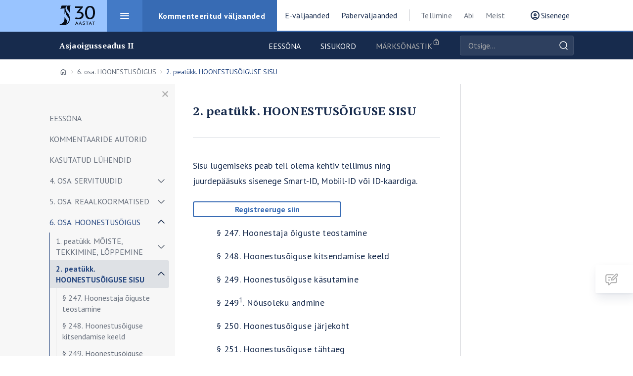

--- FILE ---
content_type: text/html; charset=UTF-8
request_url: https://asjaoigusseadus-ii.juuraveeb.ee/sisu/48873/2_peatukk_hoonestusoiguse_sisu
body_size: 16336
content:
<!doctype html>
<html lang="en">

<head>
  <!-- Global site tag (gtag.js) - Google Analytics -->
  <script async src="https://www.googletagmanager.com/gtag/js?id=UA-176891435-1"></script>
  <script>
    window.dataLayer = window.dataLayer || [];

    function gtag()
    {
      dataLayer.push(arguments);
    }

    gtag('js', new Date());

    gtag('config', 'UA-176891435-1');
  </script>

  <meta charset="utf-8">
  <meta http-equiv="X-UA-Compatible" content="IE=edge">
  <meta http-equiv="Content-Language" content="et">
  <meta http-equiv="Content-Type" content="text/html; charset=utf-8"/>
  
  <title>Juuraveeb - Asjaõigusseadus II: 2. peatükk. HOONESTUSÕIGUSE SISU</title>
  <meta name="viewport" content="width=device-width, initial-scale=1, maximum-scale=1, user-scalable=no, shrink-to-fit=no"
  />
  <meta name="description" content="Avaleht">

  <!-- favicon -->
  <link rel="apple-touch-icon" sizes="180x180" href="/apple-touch-icon.png">
  <link rel="icon" type="image/png" sizes="32x32" href="/favicon-32x32.png">
  <link rel="icon" type="image/png" sizes="16x16" href="/favicon-16x16.png">
  <link rel="manifest" href="/site.webmanifest">
  <link rel="mask-icon" href="/safari-pinned-tab.svg" color="#5bbad5">
  <meta name="msapplication-TileColor" content="#da532c">
  <meta name="theme-color" content="#ffffff">
  <!-- favicon -->

  <!-- Disable tap highlight on IE -->
  <meta name="msapplication-tap-highlight" content="no">

  <!-- Google Fonts -->
  <link href="https://fonts.googleapis.com/css2?family=PT+Sans:wght@400;700&family=PT+Serif:wght@400;700&display=swap" rel="stylesheet">
  <link href="https://asjaoigusseadus-ii.juuraveeb.ee/css/portal/main.ea87672c097b3080f181.css" rel="stylesheet">
  <link href="https://asjaoigusseadus-ii.juuraveeb.ee/css/portal/custom1.css?version=5" rel="stylesheet">
</head>

<body  class="bg-white theme-blue">

<header class="main-header">
  <div class="container h-100">
    <div class="main-header__inner">

      <div class="main-header__left">

        <a href="https://juuraveeb.ee" class="main-header__title-wrap">
          <h1 class="main-header__title">
            <span class="sr-only">Juura</span>
            <img src="https://asjaoigusseadus-ii.juuraveeb.ee/images/portal/juriidika_logo_anniversary.svg" alt="Juura logo" height="40" width="72">
          </h1>
        </a>

        <nav class="nav-primary">
          <h2 class="sr-only">Peamenüü</h2>

          <ul class="main-menu">
            <li class="menu-item  active ">
              <a href="https://juuraveeb.ee/kommenteeritudvaljaanded" class="menu-item__link menu-item__link--blue">
			  <span class="menu-item__icon"></span>
              <span>Kommenteeritud väljaanded</span>
			  </a>
              <div class="header-megamenu">
                <div class="header-megamenu__inner">
                  <div class="row wide">
    			    <div class="header-megamenu__column">
						<span class="header-megamenu__title">Eraõigus</span>
						<ul class="header-megamenu__submenu">		  
																										<li class="nav-item"><a href="https://patsiendikindlustus.juuraveeb.ee" class="nav-item__link nowrap">Patsiendikindlustus</a></li>
									  																		<li class="nav-item"><a href="https://tsiviilseadustiku-yldosa.juuraveeb.ee" class="nav-item__link nowrap">Tsiviilseadustiku üldosa seadus</a></li>
									  																																																						<li class="nav-item"><a href="https://tsiviilkohtumenetluse-seadustik-III.juuraveeb.ee" class="nav-item__link nowrap">Tsiviilkohtumenetluse seadustik III</a></li>
									  																		<li class="nav-item"><a href="https://tsiviilkohtumenetluse-seadustik-II.juuraveeb.ee" class="nav-item__link nowrap">Tsiviilkohtumenetluse seadustik II</a></li>
									  																		<li class="nav-item"><a href="https://tsiviilkohtumenetluse-seadustik-I.juuraveeb.ee" class="nav-item__link nowrap">Tsiviilkohtumenetluse seadustik I</a></li>
									  																		<li class="nav-item"><a href="https://volaoigusseadus-IV.juuraveeb.ee" class="nav-item__link nowrap">Võlaõigusseadus IV</a></li>
									  																		<li class="nav-item"><a href="https://volaoigusseadus-III.juuraveeb.ee" class="nav-item__link nowrap">Võlaõigusseadus III</a></li>
									  																		<li class="nav-item"><a href="https://volaoigusseadus-II.juuraveeb.ee" class="nav-item__link nowrap">Võlaõigusseadus II</a></li>
									  																		<li class="nav-item"><a href="https://volaoigusseadus-I.juuraveeb.ee" class="nav-item__link nowrap">Võlaõigusseadus I</a></li>
									  																		<li class="nav-item"><a href="https://asjaoigusseadus-ii.juuraveeb.ee" class="nav-item__link nowrap">Asjaoigusseadus II</a></li>
									  																		<li class="nav-item"><a href="https://asjaoigusseadus-i.juuraveeb.ee" class="nav-item__link nowrap">Asjaõigusseadus I</a></li>
									  																																																											</ul>
                    </div>
					<div class="header-megamenu__column">
						<span class="header-megamenu__title">Avalik õigus</span>
						<ul class="header-megamenu__submenu">				  
																										  																		  																		  																		  <li class="nav-item"><a href="https://riigihangete-seadus.juuraveeb.ee" class="nav-item__link nowrap">Riigihangete seadus</a></li>
									  																		  																		  																		  																		  																		  																		  																		  																		  																		  																		  <li class="nav-item"><a href="https://halduskohtumenetluse-seadustik.juuraveeb.ee" class="nav-item__link nowrap">Halduskohtumenetluse seadustik</a></li>
									  																		  																							</ul>
                    </div>
				 <div class="header-megamenu__column">
						<span class="header-megamenu__title">Karistusõigus</span>
						<ul class="header-megamenu__submenu">
																								  																		  																		  <li class="nav-item"><a href="https://karistusseadustik.juuraveeb.ee" class="nav-item__link nowrap">Karistusseadustik</a></li>
									  																		  																		  																		  																		  																		  																		  																		  																		  																		  																		  																		  																		  <li class="nav-item"><a href="https://kriminaalmenetluse-seadustik.juuraveeb.ee" class="nav-item__link nowrap">Kriminaalmenetluse seadustik</a></li>
									  																							</ul>
                    </div>
					
					

                  </div> <!-- row end-->
                </div> <!-- header-megamenu__inner-->
              </div><!-- header-megamenu-->
            </li><!-- menu-item-->
			
            <li class="menu-item ">
              <a href="https://juuraveeb.ee/evaljaanded" class="menu-item__link menu-item__link--yellow">
			    <span class="menu-item__icon"></span>
                <span>E-väljaanded</span>
				</a>
              <div class="header-megamenu">
                <div class="header-megamenu__inner">
                  <div class="row">
				  
				  	<div class="header-megamenu__column">
						<span class="header-megamenu__title">Eraõigus</span>
						<ul class="header-megamenu__submenu">		  
																																																														<li class="nav-item"><a href="https://kinnisasjaoigus.juuraveeb.ee" class="nav-item__link">Kinnisasjaõigus</a></li>
									  																																																																																																																														<li class="nav-item"><a href="https://hagimenetlus.juuraveeb.ee" class="nav-item__link">Hagimenetlus</a></li>
									  																																				<li class="nav-item"><a href="https://lepinguoigus.juuraveeb.ee" class="nav-item__link">Lepinguõigus</a></li>
									  																		<li class="nav-item"><a href="https://lepinguvalised-volasuhted.juuraveeb.ee" class="nav-item__link">Lepinguvälised võlasuhted</a></li>
									  																																																						<li class="nav-item"><a href="https://yhinguoigus.juuraveeb.ee" class="nav-item__link">Ühinguõigus I. Kapitaliühingud</a></li>
									  																																				<li class="nav-item"><a href="https://tsiviiloiguse-yldosa.juuraveeb.ee" class="nav-item__link">Tsiviilõiguse üldosa</a></li>
									  																							</ul>
                    </div>
					<div class="header-megamenu__column">
						<span class="header-megamenu__title">Avalik õigus</span>
						<ul class="header-megamenu__submenu">				  
																										  																		  																		  																		  																		  																		  																		  																		  																		  																		  																		  																		  																		  																		  																		  <li class="nav-item"><a href="https://keskkonnaoigus.juuraveeb.ee" class="nav-item__link">Keskkonnaõigus</a></li>
									  																		  																		  																		  																							</ul>
                    </div>
				 <div class="header-megamenu__column">
						<span class="header-megamenu__title">Karistusõigus</span>
						<ul class="header-megamenu__submenu">
																								  <li class="nav-item"><a href="https://karistusoiguse-yldosa-2025.juuraveeb.ee" class="nav-item__link">Karistusõiguse üldosa</a></li>
									  																		  <li class="nav-item"><a href="https://varavastased-syyteod.juuraveeb.ee" class="nav-item__link">Varavastased süüteod</a></li>
									  																		  																		  <li class="nav-item"><a href="https://oiguskaitsevahendid.juuraveeb.ee" class="nav-item__link">Õiguskaitsevahendid kriminaalmenetluses</a></li>
									  																		  <li class="nav-item"><a href="https://isikuvastased-syyteod.juuraveeb.ee" class="nav-item__link">Isikuvastased  süüteod</a></li>
									  																		  																		  <li class="nav-item"><a href="https://karistusoiguse-kaasused.juuraveeb.ee" class="nav-item__link">Karistusõiguse kaasuste lahendamise metoodikast</a></li>
									  																		  <li class="nav-item"><a href="https://pohioigused-kriminaalmenetluses.juuraveeb.ee" class="nav-item__link">Põhiõigused kriminaalmenetluses</a></li>
									  																		  																		  																		  <li class="nav-item"><a href="https://karistusoigus-yldosa.juuraveeb.ee" class="nav-item__link">Karistusõigus. Üldosa</a></li>
									  																		  																		  																		  <li class="nav-item"><a href="https://sanktsioonioigus.juuraveeb.ee" class="nav-item__link">Sanktsiooniõigus</a></li>
									  																		  																		  																		  																		  																							</ul>
                    </div>
					
			
							
						<div class="header-megamenu__column">
						<span class="header-megamenu__title">Varia</span>
						<ul class="header-megamenu__submenu">
																								  																		  																		  																		  																		  																		  <li class="nav-item"><a href="https://uurimustoo-abimees.juuraveeb.ee" class="nav-item__link">Akadeemilise õigusteadusliku uurimistöö abimees</a></li>
									  																		  																		  																		  <li class="nav-item"><a href="https://ladina-keel-juristidele.juuraveeb.ee" class="nav-item__link">Ladina keel juristidele</a></li>
									  																		  																		  																		  																		  																		  																		  																		  																		  <li class="nav-item"><a href="https://psyhholoogia.juuraveeb.ee" class="nav-item__link">Psühholoogia. Raamat juristile</a></li>
									  																		  																							</ul>
						</div>
				
				
				
		

                       </div> <!-- row end-->
                </div> <!-- header-megamenu__inner-->
              </div><!-- header-megamenu-->
            </li><!-- menu-item-->

            <li class="menu-item ">
              <a href="https://paber.juuraveeb.ee/index" class="menu-item__link menu-item__link--red">
                    <span class="menu-item__icon"></span>
                    <span>Paberväljaanded</span>
                  </a>
              <div class="header-megamenu">
                <div class="header-megamenu__inner">
                  <div class="row">
				  
				  
					  
				  	<div class="header-megamenu__column">
						<span class="header-megamenu__title">Eraõigus</span>
						<ul class="header-megamenu__submenu">		  
																																																																																																																																																																																																															<li class="nav-item"><a href="https://paber.juuraveeb.ee/PANKRSI" class="nav-item__link">Pankrotiseadus I</a>				  </li>
																																	<li class="nav-item"><a href="https://paber.juuraveeb.ee/PANKRSII" class="nav-item__link">Pankrotiseadus II</a>				  </li>
																																	<li class="nav-item"><a href="https://paber.juuraveeb.ee/PANKRSI-PANKRSII" class="nav-item__link">PANKRSI PANKRSII</a>				  </li>
																																	<li class="nav-item"><a href="https://paber.juuraveeb.ee/PANKRSI-PANKRSII-MJO" class="nav-item__link">PANKRSI PANKRSII MJO</a>				  </li>
																																	<li class="nav-item"><a href="https://paber.juuraveeb.ee/MJO" class="nav-item__link">Maksejõuetusõigus</a>				  </li>
																																	<li class="nav-item"><a href="https://paber.juuraveeb.ee/LO2024" class="nav-item__link">Lepinguõigus</a>				  </li>
																																	<li class="nav-item"><a href="https://paber.juuraveeb.ee/TSYS-MJO-LO" class="nav-item__link">TSÜS MJO LO</a>				  </li>
																																	<li class="nav-item"><a href="https://paber.juuraveeb.ee/TSYS-KAO-LO" class="nav-item__link">TSÜS KAO LO</a>				  </li>
																																	<li class="nav-item"><a href="https://paber.juuraveeb.ee/TSYS" class="nav-item__link">Tsiviilseadustiku üldosa seadus</a>				  </li>
																																	<li class="nav-item"><a href="https://paber.juuraveeb.ee/KAO" class="nav-item__link">Kinnisasjaõigus</a>				  </li>
																																																																																							<li class="nav-item"><a href="https://paber.juuraveeb.ee/kindlustusoigus" class="nav-item__link">Kindlustusõigus</a>				  </li>
																																																																</ul>
                    </div>
					<div class="header-megamenu__column">
						<span class="header-megamenu__title">Avalik õigus</span>
						<ul class="header-megamenu__submenu">				  
															  																		  										<li class="nav-item"><a href="https://paber.juuraveeb.ee/RHS%202025" class="nav-item__link">RHS 2025</a>				  </li>
					
									  																		  																		  																		  										<li class="nav-item"><a href="https://paber.juuraveeb.ee/RHS%202025-2" class="nav-item__link">RHS 2025-2</a>				  </li>
					
									  																		  										<li class="nav-item"><a href="https://paber.juuraveeb.ee/RHS%202025-3" class="nav-item__link">RHS 2025-3</a>				  </li>
					
									  																		  										<li class="nav-item"><a href="https://paber.juuraveeb.ee/RHS%202025-5" class="nav-item__link">RHS 2025-5</a>				  </li>
					
									  																		  																		  																		  																		  																		  																		  																		  																		  																		  																		  																		  																		  																		  																		  																		  										<li class="nav-item"><a href="https://paber.juuraveeb.ee/pohiseaduslikkuse-jarelevalve" class="nav-item__link">Põhiseaduslikkuse järelevalve kohtumenetluse seadus</a>				  </li>
					
									  																		  										<li class="nav-item"><a href="https://paber.juuraveeb.ee/rahvusvaheline-oigus" class="nav-item__link">Rahvusvaheline õigus</a>				  </li>
					
									  																		  																		  																		  																							</ul>
                    </div>
				 <div class="header-megamenu__column">
						<span class="header-megamenu__title">Karistusõigus</span>
						<ul class="header-megamenu__submenu">
															  																		  																		  										<li class="nav-item"><a href="https://paber.juuraveeb.ee/KOY2025" class="nav-item__link">KOY</a>				  </li>
					
									  																		  										<li class="nav-item"><a href="https://paber.juuraveeb.ee/NKE%202025" class="nav-item__link">NKE 2025</a>				  </li>
					
									  																		  																		  																		  																		  																		  																		  																		  																		  																		  																		  																		  																		  																		  																		  																		  																		  																		  										<li class="nav-item"><a href="https://paber.juuraveeb.ee/varavastased-syyteod" class="nav-item__link">Varavastased süüteod</a>				  </li>
					
									  																		  																		  																		  																		  																		  																							</ul>
                    </div>
							<div class="header-megamenu__column">
						<span class="header-megamenu__title">Varia</span>
						<ul class="header-megamenu__submenu">
															  										<li class="nav-item"><a href="https://paber.juuraveeb.ee/KOY-NKE-RHS" class="nav-item__link">KOY NKE RHS</a>				  </li>
					
									  																		  																		  																		  																		  																		  																		  																		  										<li class="nav-item"><a href="https://paber.juuraveeb.ee/KOY-RVO_PSJKS" class="nav-item__link">KOY RVO PSJKS</a>				  </li>
					
									  																		  										<li class="nav-item"><a href="https://paber.juuraveeb.ee/KOY-TSYS" class="nav-item__link">KOY TSYS</a>				  </li>
					
									  																		  										<li class="nav-item"><a href="https://paber.juuraveeb.ee/KOY-PANKRSI-PANKRSII" class="nav-item__link">KOY PANKRSI PANKRSII</a>				  </li>
					
									  																		  																		  																		  																		  																		  																		  																		  																		  																		  																		  																		  																		  																		  																		  																		  										<li class="nav-item"><a href="https://paber.juuraveeb.ee/ladina-keel" class="nav-item__link">Ladina keel juristidele</a>				  </li>
					
									  																		  										<li class="nav-item"><a href="https://paber.juuraveeb.ee/carpe-diem-itaalia" class="nav-item__link">Carpe diem ITAALIA</a>				  </li>
					
									  																							</ul>
                    </div>
					
						
					
                    </div> <!-- row end-->
                </div> <!-- header-megamenu__inner-->
              </div><!-- header-megamenu-->
            </li><!-- menu-item-->
          </ul> <!-- main-menu-->
		  
          <ul class="secondary-menu">
            <li class="menu-item">
              <a href="https://juuraveeb.ee/tellige" class="menu-item__link open-side-menu">Tellimine</a>
            </li>
            <li class="menu-item">
              <a href="https://juuraveeb.ee/abi" class="menu-item__link open-side-menu">Abi</a>
            </li>
            
            <li class="menu-item">
              <a href="https://juuraveeb.ee/meist" class="menu-item__link">Meist</a>
            </li>
          </ul>
        </nav>
      </div>

     <!-- start right--> 
     <div class="main-header__right ml-2">
			   
		            <a href="#" class="main-header__btn" data-toggle="modal" data-target="#login-modal">
              <span class="main-header__btn-user-icon"></span>
               <span class="d-none d-lg-inline-block">Sisenege</span>
            </a>
					  
		    
            <button id="mobile-nav-open" class="main-header__hamburger" type="button">
              <span class="hamburger">
                <span class="hamburger__inner">
                  <span class="hamburger__line"></span>
                </span>
              </span>
            </button>
     </div>

 <!-- end-->
    </div>
  </div>
</header>


<main role="main" class="container site-content">
  </main>

   
    <!--subheader-->
      <div class="subheader">
        <div class="container-md h-100">
		<!--subheader row -->
          <div class="row">
            <div class="col-12 col-lg-9">
              <div class="subheader__inner">
                  <h2 class="subheader__title text-ellipsis">
                    <a class="text-ellipsis" href="/">Asjaoigusseadus II</a>
                  </h2>
                <div class="subheader__menu-wrapper">
                  <button id="subheader-side-menu-open" type="button" class="subheader-side-menu-open" aria-label="Ava menüü">
                    <span class="sr-only" aria-hidden="true">Ava menüü</span>
                  </button>
                  <ul class="subheader__menu">
                    <li><a href="/">Eessõna</a></li>
                    <li class="active"><a href="/sisukord">Sisukord</a></li>
                       <li  class="disabled" ->
                                      <span>Märksõnastik</span>
                                  </li>
                  </ul>
                </div>
              </div>
            </div>
			 <!--otsing -->
            <div class="col-12 col-lg-3">
			
                <form class="subheader-search"  action="/otsi">
                  <div class="form-group subheader-search__inner">
                    <label for="book-search" class="sr-only">Otsige väljaandest</label>
                    <input id="book-search" type="text" name="search" class="subheader-search__input form-control" placeholder="Otsige..." autocomplete="off">
                    <button type="submit" class="subheader-search__submit" name="search-from" value="Seadusest">Otsige</button>
					
                  </div>
                </form>
            </div>
		  <!--otsing /-->			
          </div>
         <!--subheader row /-->
        </div>
      </div>
    <!--subheader /-->
           
    <!--main container -->
    <main role="main" class="container site-content">
  
	  <!--  (static content) nav breadcrumb  -->
      <nav aria-label="breadcrumb">
        <h2 class="sr-only">Breadcrumbs</h2>
      
        <ol class="breadcrumbs">
          <li class="breadcrumbs__item breadcrumbs__item--home">
            <a href="/"><span class="sr-only">Avaleht</span></a>
          </li>

		
              
                              <li class="breadcrumbs__item ">
                                      <a href="/sisu/48862/6_osa_hoonestusoigus">6. osa. HOONESTUSÕIGUS</a>
                                  </li>
                              <li class="breadcrumbs__item  breadcrumbs__item--active" aria-current="page ">
                                      2. peatükk. HOONESTUSÕIGUSE SISU
                                  </li>
                      </ol>
         
		 <!-- (static content) breadcrumbs-mobile -->
        <div class="breadcrumbs-mobile">
          <a href="#">
            <svg width="24" height="24" viewBox="0 0 24 24" fill="none" xmlns="http://www.w3.org/2000/svg">
              <path d="M14 17L9 12L14 7" stroke="#68707D" stroke-width="2" stroke-linecap="round" stroke-linejoin="round"/>
            </svg>
                2. peatükk. HOONESTUSÕIGUSE SISU
          </a>
        </div>
		    <!--breadcrumbs-mobile /-->
      </nav>
	 <!-- nav breadcrumb /-->
  
      <div class="row">
	    <!--row container -->
        <div class="col-lg-3 dynamic-left-sidebar-width">
          
          <div id="left-sidebar" class="left-sidebar">
            <h2 class="sr-only">Külje menüü</h2>
            <span class="left-sidebar__bg-extension"></span>
          
            <button id="side-menu-open" type="button" class="side-menu-open" aria-label="Ava menüü">
              <span class="sr-only" aria-hidden="true">Ava</span>
            </button>
          
            <button id="side-menu-close" type="button" class="side-menu-close" aria-label="Sulge menüü">
              <span class="sr-only" aria-hidden="true">Sulge</span>
            </button>
          
            <div class="toggle-list pt-2">
              <form class="subheader-search subheader-search--mobile d-lg-none mb-2" "action="/otsi">
                <div class="form-group subheader-search__inner">
                  <label for="book-search" class="sr-only">Otsige väljaandest</label>
                  <input id="book-search" type="text" name="search" class="subheader-search__input form-control" placeholder="Otsige..." autocomplete="off">
                  <button type="submit" class="subheader-search__submit">Otsige</button>
                </div>
              </form>
			 

                                <ul class="toggle-list-menu"><li> 
							<div class="toggle-list-menu__item-wrapper ">
								<a href="/sisu/48796/eessona" class="toggle-list-menu__link " >EESSÕNA</a>
							
							</div>
					</li><li> 
							<div class="toggle-list-menu__item-wrapper ">
								<a href="/sisu/48797/kommentaaride_autorid" class="toggle-list-menu__link " >KOMMENTAARIDE AUTORID</a>
							
							</div>
					</li><li> 
							<div class="toggle-list-menu__item-wrapper ">
								<a href="/sisu/48798/kasutatud_luhendid" class="toggle-list-menu__link " >KASUTATUD LÜHENDID</a>
							
							</div>
					</li>
						<li class="toggle-list-menu__item">
						<div class="toggle-list-menu__item-wrapper ">
						<a href="/sisu/48799/4_osa_servituudid" 
                          class="toggle-list-menu__link "  title="4. osa. SERVITUUDID">4. osa. SERVITUUDID</a>
						<button class="toggle-list-menu__toggle" data-expanded="false" aria-label="Näita/peida alammenüü"></button>
						</div>
            <ul class="toggle-list-submenu" style="display: none;">
						<li class="toggle-list-menu__item">
						<div class="toggle-list-menu__item-wrapper ">
						<a href="/sisu/48800/1_peatukk_reaalservituudid" 
                          class="toggle-list-menu__link "  title="1. peatükk. REAALSERVITUUDID">1. peatükk. REAALSERVITUUDID</a>
						<button class="toggle-list-menu__toggle" data-expanded="false" aria-label="Näita/peida alammenüü"></button>
						</div>
            <ul class="toggle-list-submenu" style="display: none;">
						<li class="toggle-list-menu__item">
						<div class="toggle-list-menu__item-wrapper ">
						<a href="/sisu/48801/1_jagu_moiste_tekkimine_loppemine" 
                          class="toggle-list-menu__link "  title="1. jagu. Mõiste, tekkimine, lõppemine">1. jagu. Mõiste, tekkimine, lõppemine</a>
						<button class="toggle-list-menu__toggle" data-expanded="false" aria-label="Näita/peida alammenüü"></button>
						</div>
            <ul class="toggle-list-submenu" style="display: none;"><li> 
							<div class="toggle-list-menu__item-wrapper ">
								<a href="/sisu/48802/_172_reaalservituudi_moiste" class="toggle-list-menu__link " >§ 172. Reaalservituudi mõiste</a>
							
							</div>
					</li><li> 
							<div class="toggle-list-menu__item-wrapper ">
								<a href="/sisu/48803/_173_reaalservituudi_tekkimine" class="toggle-list-menu__link " >§ 173. Reaalservituudi tekkimine</a>
							
							</div>
					</li><li> 
							<div class="toggle-list-menu__item-wrapper ">
								<a href="/sisu/48804/_174_175_kehtetud_" class="toggle-list-menu__link " >§ 174. – § 175. (Kehtetud)</a>
							
							</div>
					</li><li> 
							<div class="toggle-list-menu__item-wrapper ">
								<a href="/sisu/48805/_176_reaalservituudi_lopetamine_valitseva_kinnisas" class="toggle-list-menu__link " >§ 176. Reaalservituudi lõpetamine valitseva kinnisasja omaniku nõudel</a>
							
							</div>
					</li><li> 
							<div class="toggle-list-menu__item-wrapper ">
								<a href="/sisu/48806/_177_reaalservituudi_lopetamine_teeniva_kinnisasja" class="toggle-list-menu__link " >§ 177. Reaalservituudi lõpetamine teeniva kinnisasja omaniku nõudel</a>
							
							</div>
					</li></ul></li>
						<li class="toggle-list-menu__item">
						<div class="toggle-list-menu__item-wrapper ">
						<a href="/sisu/48807/2_jagu_sisu" 
                          class="toggle-list-menu__link "  title="2. jagu. Sisu">2. jagu. Sisu</a>
						<button class="toggle-list-menu__toggle" data-expanded="false" aria-label="Näita/peida alammenüü"></button>
						</div>
            <ul class="toggle-list-submenu" style="display: none;"><li> 
							<div class="toggle-list-menu__item-wrapper ">
								<a href="/sisu/48808/_178_reaalservituudi_teostamise_viis" class="toggle-list-menu__link " >§ 178. Reaalservituudi teostamise viis</a>
							
							</div>
					</li><li> 
							<div class="toggle-list-menu__item-wrapper ">
								<a href="/sisu/48809/_179_reaalservituudi_teostamine_ehitise_voi_seadel" class="toggle-list-menu__link " >§ 179. Reaalservituudi teostamine ehitise või seadeldise abil</a>
							
							</div>
					</li><li> 
							<div class="toggle-list-menu__item-wrapper ">
								<a href="/sisu/48810/_180_reaalservituudi_teostamise_viisi_muutmine" class="toggle-list-menu__link " >§ 180. Reaalservituudi teostamise viisi muutmine</a>
							
							</div>
					</li><li> 
							<div class="toggle-list-menu__item-wrapper ">
								<a href="/sisu/48811/_181_reaalservituudi_teostamise_koha_muutmine" class="toggle-list-menu__link " >§ 181. Reaalservituudi teostamise koha muutmine</a>
							
							</div>
					</li><li> 
							<div class="toggle-list-menu__item-wrapper ">
								<a href="/sisu/48812/_182_reaalservituudi_jagamatus" class="toggle-list-menu__link " >§ 182. Reaalservituudi jagamatus</a>
							
							</div>
					</li><li> 
							<div class="toggle-list-menu__item-wrapper ">
								<a href="/sisu/48813/_183_uhe_ja_sama_jarjekoha_kasutusoigused" class="toggle-list-menu__link " >§ 183. Ühe ja sama järjekoha kasutusõigused</a>
							
							</div>
					</li><li> 
							<div class="toggle-list-menu__item-wrapper ">
								<a href="/sisu/48814/_184_reaalservituudi_takistuse_korvaldamine" class="toggle-list-menu__link " >§ 184. Reaalservituudi takistuse kõrvaldamine</a>
							
							</div>
					</li><li> 
							<div class="toggle-list-menu__item-wrapper ">
								<a href="/sisu/48815/_184_sup_1_sup_reaalservituudi_teostaja_valduse_ka" class="toggle-list-menu__link " >§ 184<sup>1</sup>. Reaalservituudi teostaja valduse kaitse</a>
							
							</div>
					</li><li> 
							<div class="toggle-list-menu__item-wrapper ">
								<a href="/sisu/48816/_185_kehtetu_" class="toggle-list-menu__link " >§ 185. (Kehtetu)</a>
							
							</div>
					</li></ul></li>
						<li class="toggle-list-menu__item">
						<div class="toggle-list-menu__item-wrapper ">
						<a href="/sisu/48817/3_jagu_uksikud_reaalservituudid" 
                          class="toggle-list-menu__link "  title="3. jagu. Üksikud reaalservituudid">3. jagu. Üksikud reaalservituudid</a>
						<button class="toggle-list-menu__toggle" data-expanded="false" aria-label="Näita/peida alammenüü"></button>
						</div>
            <ul class="toggle-list-submenu" style="display: none;"><li> 
							<div class="toggle-list-menu__item-wrapper ">
								<a href="/sisu/48818/_186_200_kehtetud_" class="toggle-list-menu__link " >§ 186. – § 200. (Kehtetud)</a>
							
							</div>
					</li></ul></li></ul></li>
						<li class="toggle-list-menu__item">
						<div class="toggle-list-menu__item-wrapper ">
						<a href="/sisu/48819/2_peatukk_isiklikud_servituudid" 
                          class="toggle-list-menu__link "  title="2. peatükk. ISIKLIKUD SERVITUUDID">2. peatükk. ISIKLIKUD SERVITUUDID</a>
						<button class="toggle-list-menu__toggle" data-expanded="false" aria-label="Näita/peida alammenüü"></button>
						</div>
            <ul class="toggle-list-submenu" style="display: none;">
						<li class="toggle-list-menu__item">
						<div class="toggle-list-menu__item-wrapper ">
						<a href="/sisu/48820/1_jagu_kasutusvaldus" 
                          class="toggle-list-menu__link "  title="1. jagu. Kasutusvaldus">1. jagu. Kasutusvaldus</a>
						<button class="toggle-list-menu__toggle" data-expanded="false" aria-label="Näita/peida alammenüü"></button>
						</div>
            <ul class="toggle-list-submenu" style="display: none;">
						<li class="toggle-list-menu__item">
						<div class="toggle-list-menu__item-wrapper ">
						<a href="/sisu/48821/1_jaotis_moiste_tekkimine_loppemine" 
                          class="toggle-list-menu__link "  title="1. jaotis. Mõiste, tekkimine, lõppemine">1. jaotis. Mõiste, tekkimine, lõppemine</a>
						<button class="toggle-list-menu__toggle" data-expanded="false" aria-label="Näita/peida alammenüü"></button>
						</div>
            <ul class="toggle-list-submenu" style="display: none;"><li> 
							<div class="toggle-list-menu__item-wrapper ">
								<a href="/sisu/48822/_201_kasutusvalduse_moiste" class="toggle-list-menu__link " >§ 201. Kasutusvalduse mõiste</a>
							
							</div>
					</li><li> 
							<div class="toggle-list-menu__item-wrapper ">
								<a href="/sisu/48823/_202_kehtetu_" class="toggle-list-menu__link " >§ 202. (Kehtetu)</a>
							
							</div>
					</li><li> 
							<div class="toggle-list-menu__item-wrapper ">
								<a href="/sisu/48824/_203_kasutusvalduse_tekkimine" class="toggle-list-menu__link " >§ 203. Kasutusvalduse tekkimine</a>
							
							</div>
					</li><li> 
							<div class="toggle-list-menu__item-wrapper ">
								<a href="/sisu/48825/_204_209_kehtetud_" class="toggle-list-menu__link " >§ 204. – § 209. (Kehtetud)</a>
							
							</div>
					</li><li> 
							<div class="toggle-list-menu__item-wrapper ">
								<a href="/sisu/48826/_210_kasutusvalduse_loppemine_kasutusvaldaja_surma" class="toggle-list-menu__link " >§ 210. Kasutusvalduse lõppemine kasutusvaldaja surmaga</a>
							
							</div>
					</li><li> 
							<div class="toggle-list-menu__item-wrapper ">
								<a href="/sisu/48827/_211_kasutusvalduse_loppemine_juriidilise_isiku_su" class="toggle-list-menu__link " >§ 211. Kasutusvalduse lõppemine juriidilise isiku suhtes</a>
							
							</div>
					</li><li> 
							<div class="toggle-list-menu__item-wrapper ">
								<a href="/sisu/48828/_212_kasutusvalduse_lopetamine" class="toggle-list-menu__link " >§ 212. Kasutusvalduse lõpetamine</a>
							
							</div>
					</li></ul></li>
						<li class="toggle-list-menu__item">
						<div class="toggle-list-menu__item-wrapper ">
						<a href="/sisu/48829/2_jaotis_sisu" 
                          class="toggle-list-menu__link "  title="2. jaotis. Sisu">2. jaotis. Sisu</a>
						<button class="toggle-list-menu__toggle" data-expanded="false" aria-label="Näita/peida alammenüü"></button>
						</div>
            <ul class="toggle-list-submenu" style="display: none;"><li> 
							<div class="toggle-list-menu__item-wrapper ">
								<a href="/sisu/48830/_213_kasutusvalduse_sisu_kindlaksmaaramine" class="toggle-list-menu__link " >§ 213. Kasutusvalduse sisu kindlaksmääramine</a>
							
							</div>
					</li><li> 
							<div class="toggle-list-menu__item-wrapper ">
								<a href="/sisu/48831/_214_kasutusvaldaja_oigused" class="toggle-list-menu__link " >§ 214. Kasutusvaldaja õigused</a>
							
							</div>
					</li><li> 
							<div class="toggle-list-menu__item-wrapper ">
								<a href="/sisu/48832/_215_kasutusvalduse_uleandmise_keeld" class="toggle-list-menu__link " >§ 215. Kasutusvalduse üleandmise keeld</a>
							
							</div>
					</li><li> 
							<div class="toggle-list-menu__item-wrapper ">
								<a href="/sisu/48833/_216_kasutusvalduse_eseme_tagastamine" class="toggle-list-menu__link " >§ 216. Kasutusvalduse eseme tagastamine</a>
							
							</div>
					</li><li> 
							<div class="toggle-list-menu__item-wrapper ">
								<a href="/sisu/48834/_217_kasutusvalduses_oleva_kinnisasja_jagamine" class="toggle-list-menu__link " >§ 217. Kasutusvalduses oleva kinnisasja jagamine</a>
							
							</div>
					</li><li> 
							<div class="toggle-list-menu__item-wrapper ">
								<a href="/sisu/48835/_218_asja_sailitamine_ja_kasutamine" class="toggle-list-menu__link " >§ 218. Asja säilitamine ja kasutamine</a>
							
							</div>
					</li><li> 
							<div class="toggle-list-menu__item-wrapper ">
								<a href="/sisu/48836/_219_asja_korrashoid" class="toggle-list-menu__link " >§ 219. Asja korrashoid</a>
							
							</div>
					</li><li> 
							<div class="toggle-list-menu__item-wrapper ">
								<a href="/sisu/48837/_220_kasutusvaldaja_teatamiskohustus" class="toggle-list-menu__link " >§ 220. Kasutusvaldaja teatamiskohustus</a>
							
							</div>
					</li><li> 
							<div class="toggle-list-menu__item-wrapper ">
								<a href="/sisu/48838/_221_kinnisasja_paraldiste_kasutamine" class="toggle-list-menu__link " >§ 221. Kinnisasja päraldiste käsutamine</a>
							
							</div>
					</li><li> 
							<div class="toggle-list-menu__item-wrapper ">
								<a href="/sisu/48839/_222_kehtetu_" class="toggle-list-menu__link " >§ 222. (Kehtetu)</a>
							
							</div>
					</li><li> 
							<div class="toggle-list-menu__item-wrapper ">
								<a href="/sisu/48840/_223_kasutusvaldaja_maksekohustus_ja_koormatised" class="toggle-list-menu__link " >§ 223. Kasutusvaldaja maksekohustus ja koormatised</a>
							
							</div>
					</li><li> 
							<div class="toggle-list-menu__item-wrapper ">
								<a href="/sisu/48841/_224_omaniku_oigus_nouda_tagatist" class="toggle-list-menu__link " >§ 224. Omaniku õigus nõuda tagatist</a>
							
							</div>
					</li></ul></li></ul></li>
						<li class="toggle-list-menu__item">
						<div class="toggle-list-menu__item-wrapper ">
						<a href="/sisu/48842/2_jagu_isiklik_kasutusoigus" 
                          class="toggle-list-menu__link "  title="2. jagu. Isiklik kasutusõigus">2. jagu. Isiklik kasutusõigus</a>
						<button class="toggle-list-menu__toggle" data-expanded="false" aria-label="Näita/peida alammenüü"></button>
						</div>
            <ul class="toggle-list-submenu" style="display: none;"><li> 
							<div class="toggle-list-menu__item-wrapper ">
								<a href="/sisu/48843/_225_isikliku_kasutusoiguse_moiste" class="toggle-list-menu__link " >§ 225. Isikliku kasutusõiguse mõiste</a>
							
							</div>
					</li><li> 
							<div class="toggle-list-menu__item-wrapper ">
								<a href="/sisu/48844/_226_isikliku_kasutusoiguse_uleandmine" class="toggle-list-menu__link " >§ 226. Isikliku kasutusõiguse üleandmine</a>
							
							</div>
					</li><li> 
							<div class="toggle-list-menu__item-wrapper ">
								<a href="/sisu/48845/_227_isiklik_kasutusoigus_elamule" class="toggle-list-menu__link " >§ 227. Isiklik kasutusõigus elamule</a>
							
							</div>
					</li><li> 
							<div class="toggle-list-menu__item-wrapper ">
								<a href="/sisu/48846/_228_reaalservituudi_ja_kasutusvalduse_satete_koha" class="toggle-list-menu__link " >§ 228. Reaalservituudi ja kasutusvalduse sätete kohaldamine</a>
							
							</div>
					</li></ul></li></ul></li></ul></li>
						<li class="toggle-list-menu__item">
						<div class="toggle-list-menu__item-wrapper ">
						<a href="/sisu/48847/5_osa_reaalkoormatised" 
                          class="toggle-list-menu__link "  title="5. osa. REAALKOORMATISED">5. osa. REAALKOORMATISED</a>
						<button class="toggle-list-menu__toggle" data-expanded="false" aria-label="Näita/peida alammenüü"></button>
						</div>
            <ul class="toggle-list-submenu" style="display: none;">
						<li class="toggle-list-menu__item">
						<div class="toggle-list-menu__item-wrapper ">
						<a href="/sisu/48848/1_peatukk_moiste_tekkimine_loppemine" 
                          class="toggle-list-menu__link "  title="1. peatükk. MÕISTE, TEKKIMINE, LÕPPEMINE">1. peatükk. MÕISTE, TEKKIMINE, LÕPPEMINE</a>
						<button class="toggle-list-menu__toggle" data-expanded="false" aria-label="Näita/peida alammenüü"></button>
						</div>
            <ul class="toggle-list-submenu" style="display: none;"><li> 
							<div class="toggle-list-menu__item-wrapper ">
								<a href="/sisu/48849/_229_reaalkoormatise_moiste" class="toggle-list-menu__link " >§ 229. Reaalkoormatise mõiste</a>
							
							</div>
					</li><li> 
							<div class="toggle-list-menu__item-wrapper ">
								<a href="/sisu/48850/_230_reaalkoormatise_liigid" class="toggle-list-menu__link " >§ 230. Reaalkoormatise liigid</a>
							
							</div>
					</li><li> 
							<div class="toggle-list-menu__item-wrapper ">
								<a href="/sisu/48851/_231_reaalkoormatise_tekkimine" class="toggle-list-menu__link " >§ 231. Reaalkoormatise tekkimine</a>
							
							</div>
					</li><li> 
							<div class="toggle-list-menu__item-wrapper ">
								<a href="/sisu/48852/_232_kehtetu_" class="toggle-list-menu__link " >§ 232. (Kehtetu)</a>
							
							</div>
					</li><li> 
							<div class="toggle-list-menu__item-wrapper ">
								<a href="/sisu/48853/_233_reaalkoormatise_lopetamine_oigustatud_isiku_n" class="toggle-list-menu__link " >§ 233. Reaalkoormatise lõpetamine õigustatud isiku nõudel</a>
							
							</div>
					</li><li> 
							<div class="toggle-list-menu__item-wrapper ">
								<a href="/sisu/48854/_234_reaalkoormatise_lopetamine_kohustatud_isiku_n" class="toggle-list-menu__link " >§ 234. Reaalkoormatise lõpetamine kohustatud isiku nõudel</a>
							
							</div>
					</li><li> 
							<div class="toggle-list-menu__item-wrapper ">
								<a href="/sisu/48855/_235_valjaostuhind" class="toggle-list-menu__link " >§ 235. Väljaostuhind</a>
							
							</div>
					</li><li> 
							<div class="toggle-list-menu__item-wrapper ">
								<a href="/sisu/48856/_236_reaalkoormatisest_tuleneva_kohustuse_aegumine" class="toggle-list-menu__link " >§ 236. Reaalkoormatisest tuleneva kohustuse aegumine</a>
							
							</div>
					</li></ul></li>
						<li class="toggle-list-menu__item">
						<div class="toggle-list-menu__item-wrapper ">
						<a href="/sisu/48857/2_peatukk_sisu" 
                          class="toggle-list-menu__link "  title="2. peatükk. SISU">2. peatükk. SISU</a>
						<button class="toggle-list-menu__toggle" data-expanded="false" aria-label="Näita/peida alammenüü"></button>
						</div>
            <ul class="toggle-list-submenu" style="display: none;"><li> 
							<div class="toggle-list-menu__item-wrapper ">
								<a href="/sisu/48858/_237_reaalkoormatise_seotus_kinnisasjaga" class="toggle-list-menu__link " >§ 237. Reaalkoormatise seotus kinnisasjaga</a>
							
							</div>
					</li><li> 
							<div class="toggle-list-menu__item-wrapper ">
								<a href="/sisu/48859/_238_reaalkoormatise_uleantavus" class="toggle-list-menu__link " >§ 238. Reaalkoormatise üleantavus</a>
							
							</div>
					</li><li> 
							<div class="toggle-list-menu__item-wrapper ">
								<a href="/sisu/48860/_239_vastutus_reaalkoormatisest_tulenevate_kohustu" class="toggle-list-menu__link " >§ 239. Vastutus reaalkoormatisest tulenevate kohustuste eest</a>
							
							</div>
					</li><li> 
							<div class="toggle-list-menu__item-wrapper ">
								<a href="/sisu/48861/_240_reaalkoormatise_kehtivus_valitseva_kinnisasja" class="toggle-list-menu__link " >§ 240. Reaalkoormatise kehtivus valitseva kinnisasja jagamisel</a>
							
							</div>
					</li></ul></li></ul></li>
						<li class="toggle-list-menu__item">
						<div class="toggle-list-menu__item-wrapper ">
						<a href="/sisu/48862/6_osa_hoonestusoigus" 
                          class="toggle-list-menu__link active"  title="6. osa. HOONESTUSÕIGUS">6. osa. HOONESTUSÕIGUS</a>
						<button class="toggle-list-menu__toggle" data-expanded="true" aria-label="Näita/peida alammenüü"></button>
						</div>
            <ul class="toggle-list-submenu" >
						<li class="toggle-list-menu__item">
						<div class="toggle-list-menu__item-wrapper ">
						<a href="/sisu/48863/1_peatukk_moiste_tekkimine_loppemine" 
                          class="toggle-list-menu__link "  title="1. peatükk. MÕISTE, TEKKIMINE, LÕPPEMINE">1. peatükk. MÕISTE, TEKKIMINE, LÕPPEMINE</a>
						<button class="toggle-list-menu__toggle" data-expanded="false" aria-label="Näita/peida alammenüü"></button>
						</div>
            <ul class="toggle-list-submenu" style="display: none;"><li> 
							<div class="toggle-list-menu__item-wrapper ">
								<a href="/sisu/48864/_241_hoonestusoiguse_moiste_ja_ulatus" class="toggle-list-menu__link " >§ 241. Hoonestusõiguse mõiste ja ulatus</a>
							
							</div>
					</li><li> 
							<div class="toggle-list-menu__item-wrapper ">
								<a href="/sisu/48865/_242_hoonestusoiguse_seadmine_ja_uleandmine" class="toggle-list-menu__link " >§ 242. Hoonestusõiguse seadmine ja üleandmine</a>
							
							</div>
					</li><li> 
							<div class="toggle-list-menu__item-wrapper ">
								<a href="/sisu/48866/_243_kehtetu_" class="toggle-list-menu__link " >§ 243. (Kehtetu)</a>
							
							</div>
					</li><li> 
							<div class="toggle-list-menu__item-wrapper ">
								<a href="/sisu/48867/_244_hoonestusoiguse_lopetamine_kokkuleppel" class="toggle-list-menu__link " >§ 244. Hoonestusõiguse lõpetamine kokkuleppel</a>
							
							</div>
					</li><li> 
							<div class="toggle-list-menu__item-wrapper ">
								<a href="/sisu/48868/_244_sup_1_sup_hoonestusoiguse_omanikule_langemine" class="toggle-list-menu__link " >§ 244<sup>1</sup>. Hoonestusõiguse omanikule langemine</a>
							
							</div>
					</li><li> 
							<div class="toggle-list-menu__item-wrapper ">
								<a href="/sisu/48869/_244_sup_2_sup_huvitis_hoonestusoiguse_eest" class="toggle-list-menu__link " >§ 244<sup>2</sup>. Hüvitis hoonestusõiguse eest</a>
							
							</div>
					</li><li> 
							<div class="toggle-list-menu__item-wrapper ">
								<a href="/sisu/48870/_244_sup_3_sup_koormatise_pusimajaamine" class="toggle-list-menu__link " >§ 244<sup>3</sup>. Koormatise püsimajäämine</a>
							
							</div>
					</li><li> 
							<div class="toggle-list-menu__item-wrapper ">
								<a href="/sisu/48871/_245_hoonestusoiguse_lopetamine_selle_omandamisel_" class="toggle-list-menu__link " >§ 245. Hoonestusõiguse lõpetamine selle omandamisel kinnisasja omaniku poolt</a>
							
							</div>
					</li><li> 
							<div class="toggle-list-menu__item-wrapper ">
								<a href="/sisu/48872/_246_hoonestusoiguse_sailimine_ehitise_havimisel" class="toggle-list-menu__link " >§ 246. Hoonestusõiguse säilimine ehitise hävimisel</a>
							
							</div>
					</li></ul></li>
						<li class="toggle-list-menu__item">
						<div class="toggle-list-menu__item-wrapper active">
						<a href="/sisu/48873/2_peatukk_hoonestusoiguse_sisu" 
                          class="toggle-list-menu__link active"  title="2. peatükk. HOONESTUSÕIGUSE SISU">2. peatükk. HOONESTUSÕIGUSE SISU</a>
						<button class="toggle-list-menu__toggle" data-expanded="true" aria-label="Näita/peida alammenüü"></button>
						</div>
            <ul class="toggle-list-submenu" ><li> 
							<div class="toggle-list-menu__item-wrapper ">
								<a href="/sisu/48874/_247_hoonestaja_oiguste_teostamine" class="toggle-list-menu__link " >§ 247. Hoonestaja õiguste teostamine</a>
							
							</div>
					</li><li> 
							<div class="toggle-list-menu__item-wrapper ">
								<a href="/sisu/48875/_248_hoonestusoiguse_kitsendamise_keeld" class="toggle-list-menu__link " >§ 248. Hoonestusõiguse kitsendamise keeld</a>
							
							</div>
					</li><li> 
							<div class="toggle-list-menu__item-wrapper ">
								<a href="/sisu/48876/_249_hoonestusoiguse_kasutamine" class="toggle-list-menu__link " >§ 249. Hoonestusõiguse käsutamine</a>
							
							</div>
					</li><li> 
							<div class="toggle-list-menu__item-wrapper ">
								<a href="/sisu/48877/_249_sup_1_sup_nousoleku_andmine" class="toggle-list-menu__link " >§ 249<sup>1</sup>. Nõusoleku andmine</a>
							
							</div>
					</li><li> 
							<div class="toggle-list-menu__item-wrapper ">
								<a href="/sisu/48878/_250_hoonestusoiguse_jarjekoht" class="toggle-list-menu__link " >§ 250. Hoonestusõiguse järjekoht</a>
							
							</div>
					</li><li> 
							<div class="toggle-list-menu__item-wrapper ">
								<a href="/sisu/48879/_251_hoonestusoiguse_tahtaeg" class="toggle-list-menu__link " >§ 251. Hoonestusõiguse tähtaeg</a>
							
							</div>
					</li><li> 
							<div class="toggle-list-menu__item-wrapper ">
								<a href="/sisu/48880/_252_ehitise_saatus_hoonestusoiguse_tahtaja_saabum" class="toggle-list-menu__link " >§ 252. Ehitise saatus hoonestusõiguse tähtaja saabumisel</a>
							
							</div>
					</li><li> 
							<div class="toggle-list-menu__item-wrapper ">
								<a href="/sisu/48881/_253_huvitis_hoonestusoiguse_tahtaja_moodumisel" class="toggle-list-menu__link " >§ 253. Hüvitis hoonestusõiguse tähtaja möödumisel</a>
							
							</div>
					</li><li> 
							<div class="toggle-list-menu__item-wrapper ">
								<a href="/sisu/48882/_254_tasu_hoonestusoiguse_eest" class="toggle-list-menu__link " >§ 254. Tasu hoonestusõiguse eest</a>
							
							</div>
					</li><li> 
							<div class="toggle-list-menu__item-wrapper ">
								<a href="/sisu/48883/_255_maksud_ja_koormatised" class="toggle-list-menu__link " >§ 255. Maksud ja koormatised</a>
							
							</div>
					</li><li> 
							<div class="toggle-list-menu__item-wrapper ">
								<a href="/sisu/48884/_255_sup_1_sup_kokkulepped" class="toggle-list-menu__link " >§ 255<sup>1</sup>. Kokkulepped</a>
							
							</div>
					</li></ul></li></ul></li>
						<li class="toggle-list-menu__item">
						<div class="toggle-list-menu__item-wrapper ">
						<a href="/sisu/48885/7_osa_ostueesoigus_" 
                          class="toggle-list-menu__link "  title="7. osa. OSTUEESÕIGUS.">7. osa. OSTUEESÕIGUS.</a>
						<button class="toggle-list-menu__toggle" data-expanded="false" aria-label="Näita/peida alammenüü"></button>
						</div>
            <ul class="toggle-list-submenu" style="display: none;">
						<li class="toggle-list-menu__item">
						<div class="toggle-list-menu__item-wrapper ">
						<a href="/sisu/48886/1_peatukk_moiste_tekkimine_ja_loppemine" 
                          class="toggle-list-menu__link "  title="1. peatükk. MÕISTE, TEKKIMINE JA LÕPPEMINE">1. peatükk. MÕISTE, TEKKIMINE JA LÕPPEMINE</a>
						<button class="toggle-list-menu__toggle" data-expanded="false" aria-label="Näita/peida alammenüü"></button>
						</div>
            <ul class="toggle-list-submenu" style="display: none;"><li> 
							<div class="toggle-list-menu__item-wrapper ">
								<a href="/sisu/48887/_256_ostueesoiguse_moiste" class="toggle-list-menu__link " >§ 256. Ostueesõiguse mõiste</a>
							
							</div>
					</li><li> 
							<div class="toggle-list-menu__item-wrapper ">
								<a href="/sisu/48888/_257_ostueesoiguse_seadmine_ja_tahendus" class="toggle-list-menu__link " >§ 257. Ostueesõiguse seadmine ja tähendus</a>
							
							</div>
					</li><li> 
							<div class="toggle-list-menu__item-wrapper ">
								<a href="/sisu/48889/_258_kehtetu_" class="toggle-list-menu__link " >§ 258. (Kehtetu)</a>
							
							</div>
					</li><li> 
							<div class="toggle-list-menu__item-wrapper ">
								<a href="/sisu/48890/_259_kehtetu_" class="toggle-list-menu__link " >§ 259. (Kehtetu)</a>
							
							</div>
					</li><li> 
							<div class="toggle-list-menu__item-wrapper ">
								<a href="/sisu/48891/_260_ostueesoiguse_uleandmise_piirangud" class="toggle-list-menu__link " >§ 260. Ostueesõiguse üleandmise piirangud</a>
							
							</div>
					</li></ul></li>
						<li class="toggle-list-menu__item">
						<div class="toggle-list-menu__item-wrapper ">
						<a href="/sisu/48892/2_peatukk_sisu" 
                          class="toggle-list-menu__link "  title="2. peatükk. SISU">2. peatükk. SISU</a>
						<button class="toggle-list-menu__toggle" data-expanded="false" aria-label="Näita/peida alammenüü"></button>
						</div>
            <ul class="toggle-list-submenu" style="display: none;"><li> 
							<div class="toggle-list-menu__item-wrapper ">
								<a href="/sisu/48893/_261_kehtetu_" class="toggle-list-menu__link " >§ 261. (Kehtetu)</a>
							
							</div>
					</li><li> 
							<div class="toggle-list-menu__item-wrapper ">
								<a href="/sisu/48894/_261_sup_1_sup_ostja_oigused" class="toggle-list-menu__link " >§ 261<sup>1</sup>. Ostja õigused</a>
							
							</div>
					</li><li> 
							<div class="toggle-list-menu__item-wrapper ">
								<a href="/sisu/48895/_261_sup_2_sup_ostuhinna_tasumine" class="toggle-list-menu__link " >§ 261<sup>2</sup>. Ostuhinna tasumine</a>
							
							</div>
					</li><li> 
							<div class="toggle-list-menu__item-wrapper ">
								<a href="/sisu/48896/_261_sup_3_sup_ostja_vabanemine_ostuhinna_tasumise" class="toggle-list-menu__link " >§ 261<sup>3</sup>. Ostja vabanemine ostuhinna tasumise kohustusest</a>
							
							</div>
					</li><li> 
							<div class="toggle-list-menu__item-wrapper ">
								<a href="/sisu/48897/_261_sup_4_sup_ostueesoigus_kinnisasja_jagamisel" class="toggle-list-menu__link " >§ 261<sup>4</sup>. Ostueesõigus kinnisasja jagamisel</a>
							
							</div>
					</li><li> 
							<div class="toggle-list-menu__item-wrapper ">
								<a href="/sisu/48898/_262_275_kehtetud_" class="toggle-list-menu__link " >§ 262. – § 275. (Kehtetud)</a>
							
							</div>
					</li></ul></li></ul></li>
						<li class="toggle-list-menu__item">
						<div class="toggle-list-menu__item-wrapper ">
						<a href="/sisu/48899/8_osa_pandioigus" 
                          class="toggle-list-menu__link "  title="8. osa. PANDIÕIGUS">8. osa. PANDIÕIGUS</a>
						<button class="toggle-list-menu__toggle" data-expanded="false" aria-label="Näita/peida alammenüü"></button>
						</div>
            <ul class="toggle-list-submenu" style="display: none;">
						<li class="toggle-list-menu__item">
						<div class="toggle-list-menu__item-wrapper ">
						<a href="/sisu/48900/1_peatukk_uldsatted" 
                          class="toggle-list-menu__link "  title="1. peatükk. ÜLDSÄTTED">1. peatükk. ÜLDSÄTTED</a>
						<button class="toggle-list-menu__toggle" data-expanded="false" aria-label="Näita/peida alammenüü"></button>
						</div>
            <ul class="toggle-list-submenu" style="display: none;"><li> 
							<div class="toggle-list-menu__item-wrapper ">
								<a href="/sisu/48901/_276_pandi_moiste_ja_liigid" class="toggle-list-menu__link " >§ 276. Pandi mõiste ja liigid</a>
							
							</div>
					</li><li> 
							<div class="toggle-list-menu__item-wrapper ">
								<a href="/sisu/48902/_277_pandi_ese" class="toggle-list-menu__link " >§ 277. Pandi ese</a>
							
							</div>
					</li><li> 
							<div class="toggle-list-menu__item-wrapper ">
								<a href="/sisu/48903/_278_pantija" class="toggle-list-menu__link " >§ 278. Pantija</a>
							
							</div>
					</li><li> 
							<div class="toggle-list-menu__item-wrapper ">
								<a href="/sisu/48904/_279_pandiga_tagatav_noue" class="toggle-list-menu__link " >§ 279. Pandiga tagatav nõue</a>
							
							</div>
					</li><li> 
							<div class="toggle-list-menu__item-wrapper ">
								<a href="/sisu/48905/_280_pandiga_tagatud_noude_eelistus" class="toggle-list-menu__link " >§ 280. Pandiga tagatud nõude eelistus</a>
							
							</div>
					</li></ul></li>
						<li class="toggle-list-menu__item">
						<div class="toggle-list-menu__item-wrapper ">
						<a href="/sisu/48906/2_peatukk_vallaspant" 
                          class="toggle-list-menu__link "  title="2. peatükk. VALLASPANT">2. peatükk. VALLASPANT</a>
						<button class="toggle-list-menu__toggle" data-expanded="false" aria-label="Näita/peida alammenüü"></button>
						</div>
            <ul class="toggle-list-submenu" style="display: none;">
						<li class="toggle-list-menu__item">
						<div class="toggle-list-menu__item-wrapper ">
						<a href="/sisu/48907/1_jagu_kasipant" 
                          class="toggle-list-menu__link "  title="1. jagu. KÄSIPANT">1. jagu. KÄSIPANT</a>
						<button class="toggle-list-menu__toggle" data-expanded="false" aria-label="Näita/peida alammenüü"></button>
						</div>
            <ul class="toggle-list-submenu" style="display: none;">
						<li class="toggle-list-menu__item">
						<div class="toggle-list-menu__item-wrapper ">
						<a href="/sisu/48908/1_jaotis_moiste_tekkimine_loppemine" 
                          class="toggle-list-menu__link "  title="1. jaotis. Mõiste, tekkimine, lõppemine">1. jaotis. Mõiste, tekkimine, lõppemine</a>
						<button class="toggle-list-menu__toggle" data-expanded="false" aria-label="Näita/peida alammenüü"></button>
						</div>
            <ul class="toggle-list-submenu" style="display: none;"><li> 
							<div class="toggle-list-menu__item-wrapper ">
								<a href="/sisu/48909/_281_kasipandi_moiste" class="toggle-list-menu__link " >§ 281. Käsipandi mõiste</a>
							
							</div>
					</li><li> 
							<div class="toggle-list-menu__item-wrapper ">
								<a href="/sisu/48910/_282_kasipandi_tekkimine" class="toggle-list-menu__link " >§ 282. Käsipandi tekkimine</a>
							
							</div>
					</li><li> 
							<div class="toggle-list-menu__item-wrapper ">
								<a href="/sisu/48911/_282_sup_1_sup_pandioiguse_heauskne_omandamine" class="toggle-list-menu__link " >§ 282<sup>1</sup>. Pandiõiguse heauskne omandamine</a>
							
							</div>
					</li><li> 
							<div class="toggle-list-menu__item-wrapper ">
								<a href="/sisu/48912/_283_kasipant_mitmele_asjale" class="toggle-list-menu__link " >§ 283. Käsipant mitmele asjale</a>
							
							</div>
					</li><li> 
							<div class="toggle-list-menu__item-wrapper ">
								<a href="/sisu/48913/_284_kasipandi_loppemine_noude_loppemisega" class="toggle-list-menu__link " >§ 284. Käsipandi lõppemine nõude lõppemisega</a>
							
							</div>
					</li><li> 
							<div class="toggle-list-menu__item-wrapper ">
								<a href="/sisu/48914/_285_kasipandi_loppemine_vallasasja_havimisega" class="toggle-list-menu__link " >§ 285. Käsipandi lõppemine vallasasja hävimisega</a>
							
							</div>
					</li><li> 
							<div class="toggle-list-menu__item-wrapper ">
								<a href="/sisu/48915/_286_kasipandi_loppemise_muud_alused" class="toggle-list-menu__link " >§ 286. Käsipandi lõppemise muud alused</a>
							
							</div>
					</li></ul></li>
						<li class="toggle-list-menu__item">
						<div class="toggle-list-menu__item-wrapper ">
						<a href="/sisu/48916/2_jaotis_sisu" 
                          class="toggle-list-menu__link "  title="2. jaotis. Sisu">2. jaotis. Sisu</a>
						<button class="toggle-list-menu__toggle" data-expanded="false" aria-label="Näita/peida alammenüü"></button>
						</div>
            <ul class="toggle-list-submenu" style="display: none;"><li> 
							<div class="toggle-list-menu__item-wrapper ">
								<a href="/sisu/48917/_287_pandipidaja_kohustused_panditud_asja_hoidmise" class="toggle-list-menu__link " >§ 287. Pandipidaja kohustused panditud asja hoidmisel</a>
							
							</div>
					</li><li> 
							<div class="toggle-list-menu__item-wrapper ">
								<a href="/sisu/48918/_288_pandipidaja_oigus_panditud_asja_kasutada" class="toggle-list-menu__link " >§ 288. Pandipidaja õigus panditud asja kasutada</a>
							
							</div>
					</li><li> 
							<div class="toggle-list-menu__item-wrapper ">
								<a href="/sisu/48919/_289_kasipandi_uleminek_koos_noudega" class="toggle-list-menu__link " >§ 289. Käsipandi üleminek koos nõudega</a>
							
							</div>
					</li><li> 
							<div class="toggle-list-menu__item-wrapper ">
								<a href="/sisu/48920/_290_panditud_asja_tagastamine" class="toggle-list-menu__link " >§ 290. Panditud asja tagastamine</a>
							
							</div>
					</li><li> 
							<div class="toggle-list-menu__item-wrapper ">
								<a href="/sisu/48921/_291_noude_uleminek_pantijale" class="toggle-list-menu__link " >§ 291. Nõude üleminek pantijale</a>
							
							</div>
					</li><li> 
							<div class="toggle-list-menu__item-wrapper ">
								<a href="/sisu/48922/_292_muugioiguse_tekkimine_pandipidajal" class="toggle-list-menu__link " >§ 292. Müügiõiguse tekkimine pandipidajal</a>
							
							</div>
					</li><li> 
							<div class="toggle-list-menu__item-wrapper ">
								<a href="/sisu/48923/_293_muugist_teatamine" class="toggle-list-menu__link " >§ 293. Müügist teatamine</a>
							
							</div>
					</li><li> 
							<div class="toggle-list-menu__item-wrapper ">
								<a href="/sisu/48924/_294_panditud_asja_muuk" class="toggle-list-menu__link " >§ 294. Panditud asja müük</a>
							
							</div>
					</li><li> 
							<div class="toggle-list-menu__item-wrapper ">
								<a href="/sisu/48925/_295_panditud_asja_muugist_saadud_raha" class="toggle-list-menu__link " >§ 295. Panditud asja müügist saadud raha</a>
							
							</div>
					</li><li> 
							<div class="toggle-list-menu__item-wrapper ">
								<a href="/sisu/48926/_296_kehtetu_" class="toggle-list-menu__link " >§ 296. (Kehtetu)</a>
							
							</div>
					</li></ul></li></ul></li>
						<li class="toggle-list-menu__item">
						<div class="toggle-list-menu__item-wrapper ">
						<a href="/sisu/48927/2_jagu_registerpant" 
                          class="toggle-list-menu__link "  title="2. jagu. REGISTERPANT">2. jagu. REGISTERPANT</a>
						<button class="toggle-list-menu__toggle" data-expanded="false" aria-label="Näita/peida alammenüü"></button>
						</div>
            <ul class="toggle-list-submenu" style="display: none;">
						<li class="toggle-list-menu__item">
						<div class="toggle-list-menu__item-wrapper ">
						<a href="/sisu/48928/1_jaotis_uldsatted" 
                          class="toggle-list-menu__link "  title="1. jaotis. Üldsätted">1. jaotis. Üldsätted</a>
						<button class="toggle-list-menu__toggle" data-expanded="false" aria-label="Näita/peida alammenüü"></button>
						</div>
            <ul class="toggle-list-submenu" style="display: none;"><li> 
							<div class="toggle-list-menu__item-wrapper ">
								<a href="/sisu/48929/_297_registerpandi_moiste" class="toggle-list-menu__link " >§ 297. Registerpandi mõiste</a>
							
							</div>
					</li><li> 
							<div class="toggle-list-menu__item-wrapper ">
								<a href="/sisu/48930/_297_sup_1_sup_registrisse_kantavad_andmed" class="toggle-list-menu__link " >§ 297<sup>1</sup>. Registrisse kantavad andmed</a>
							
							</div>
					</li><li> 
							<div class="toggle-list-menu__item-wrapper ">
								<a href="/sisu/48931/_297_sup_2_sup_kohtulik_registerpant" class="toggle-list-menu__link " >§ 297<sup>2</sup>. Kohtulik registerpant</a>
							
							</div>
					</li><li> 
							<div class="toggle-list-menu__item-wrapper ">
								<a href="/sisu/48932/_297_sup_3_sup_kande_tegemine_registrisse" class="toggle-list-menu__link " >§ 297<sup>3</sup>. Kande tegemine registrisse</a>
							
							</div>
					</li><li> 
							<div class="toggle-list-menu__item-wrapper ">
								<a href="/sisu/48933/_298_laevahupoteegi_satete_kohaldamine" class="toggle-list-menu__link " >§ 298. Laevahüpoteegi sätete kohaldamine</a>
							
							</div>
					</li><li> 
							<div class="toggle-list-menu__item-wrapper ">
								<a href="/sisu/48934/_299_registerpandi_tekkimine" class="toggle-list-menu__link " >§ 299. Registerpandi tekkimine</a>
							
							</div>
					</li><li> 
							<div class="toggle-list-menu__item-wrapper ">
								<a href="/sisu/48935/_299_sup_1_sup_registerpandi_loppemine" class="toggle-list-menu__link " >§ 299<sup>1</sup>. Registerpandi lõppemine</a>
							
							</div>
					</li><li> 
							<div class="toggle-list-menu__item-wrapper ">
								<a href="/sisu/48936/_299_sup_2_sup_pandieseme_kustutamine_registrist" class="toggle-list-menu__link " >§ 299<sup>2</sup>. Pandieseme kustutamine registrist</a>
							
							</div>
					</li><li> 
							<div class="toggle-list-menu__item-wrapper ">
								<a href="/sisu/48937/_300_registerpandi_jarjekoht" class="toggle-list-menu__link " >§ 300. Registerpandi järjekoht</a>
							
							</div>
					</li><li> 
							<div class="toggle-list-menu__item-wrapper ">
								<a href="/sisu/48938/_300_sup_1_sup_kande_muutmine" class="toggle-list-menu__link " >§ 300<sup>1</sup>. Kande muutmine</a>
							
							</div>
					</li><li> 
							<div class="toggle-list-menu__item-wrapper ">
								<a href="/sisu/48939/_300_sup_2_sup_osaregisterpant" class="toggle-list-menu__link " >§ 300<sup>2</sup>. Osaregisterpant</a>
							
							</div>
					</li><li> 
							<div class="toggle-list-menu__item-wrapper ">
								<a href="/sisu/48940/_300_sup_3_sup_registerpandi_uleandmine" class="toggle-list-menu__link " >§ 300<sup>3</sup>. Registerpandi üleandmine</a>
							
							</div>
					</li><li> 
							<div class="toggle-list-menu__item-wrapper ">
								<a href="/sisu/48941/_300_sup_4_sup_registerpandist_loobumine" class="toggle-list-menu__link " >§ 300<sup>4</sup>. Registerpandist loobumine</a>
							
							</div>
					</li><li> 
							<div class="toggle-list-menu__item-wrapper ">
								<a href="/sisu/48942/_300_sup_5_sup_registerpandi_pantimine" class="toggle-list-menu__link " >§ 300<sup>5</sup>. Registerpandi pantimine</a>
							
							</div>
					</li><li> 
							<div class="toggle-list-menu__item-wrapper ">
								<a href="/sisu/48943/_301_kehtetu_" class="toggle-list-menu__link " >§ 301. (Kehtetu)</a>
							
							</div>
					</li><li> 
							<div class="toggle-list-menu__item-wrapper ">
								<a href="/sisu/48944/_302_pandipidajate_nouete_rahuldamine" class="toggle-list-menu__link " >§ 302. Pandipidajate nõuete rahuldamine</a>
							
							</div>
					</li><li> 
							<div class="toggle-list-menu__item-wrapper ">
								<a href="/sisu/48945/_303_registerpandi_avalikkus" class="toggle-list-menu__link " >§ 303. Registerpandi avalikkus</a>
							
							</div>
					</li><li> 
							<div class="toggle-list-menu__item-wrapper ">
								<a href="/sisu/48946/_304_kehtetu_" class="toggle-list-menu__link " >§ 304. (Kehtetu)</a>
							
							</div>
					</li><li> 
							<div class="toggle-list-menu__item-wrapper ">
								<a href="/sisu/48947/_305_kehtetu_" class="toggle-list-menu__link " >§ 305. (Kehtetu)</a>
							
							</div>
					</li><li> 
							<div class="toggle-list-menu__item-wrapper ">
								<a href="/sisu/48948/_306_kehtetu_" class="toggle-list-menu__link " >§ 306. (Kehtetu)</a>
							
							</div>
					</li></ul></li>
						<li class="toggle-list-menu__item">
						<div class="toggle-list-menu__item-wrapper ">
						<a href="/sisu/48949/2_jaotis_transpordivahendite_pantimine" 
                          class="toggle-list-menu__link "  title="2. jaotis. Transpordivahendite pantimine">2. jaotis. Transpordivahendite pantimine</a>
						<button class="toggle-list-menu__toggle" data-expanded="false" aria-label="Näita/peida alammenüü"></button>
						</div>
            <ul class="toggle-list-submenu" style="display: none;"><li> 
							<div class="toggle-list-menu__item-wrapper ">
								<a href="/sisu/48950/_307_308_kehtetud_" class="toggle-list-menu__link " >§ 307. – § 308. (Kehtetud)</a>
							
							</div>
					</li></ul></li>
						<li class="toggle-list-menu__item">
						<div class="toggle-list-menu__item-wrapper ">
						<a href="/sisu/48951/3_jaotis_kommertspant" 
                          class="toggle-list-menu__link "  title="3. jaotis. Kommertspant">3. jaotis. Kommertspant</a>
						<button class="toggle-list-menu__toggle" data-expanded="false" aria-label="Näita/peida alammenüü"></button>
						</div>
            <ul class="toggle-list-submenu" style="display: none;"><li> 
							<div class="toggle-list-menu__item-wrapper ">
								<a href="/sisu/48952/_309_kehtetu_" class="toggle-list-menu__link " >§ 309. (Kehtetu)</a>
							
							</div>
					</li><li> 
							<div class="toggle-list-menu__item-wrapper ">
								<a href="/sisu/48953/_310_312_kehtetud_" class="toggle-list-menu__link " >§ 310. – § 312. (Kehtetud)</a>
							
							</div>
					</li></ul></li>
						<li class="toggle-list-menu__item">
						<div class="toggle-list-menu__item-wrapper ">
						<a href="/sisu/48954/4_jaotis_intellektuaalse_omandi_pantimine" 
                          class="toggle-list-menu__link "  title="4. jaotis. Intellektuaalse omandi pantimine">4. jaotis. Intellektuaalse omandi pantimine</a>
						<button class="toggle-list-menu__toggle" data-expanded="false" aria-label="Näita/peida alammenüü"></button>
						</div>
            <ul class="toggle-list-submenu" style="display: none;"><li> 
							<div class="toggle-list-menu__item-wrapper ">
								<a href="/sisu/48955/_313_kehtetu_" class="toggle-list-menu__link " >§ 313. (Kehtetu)</a>
							
							</div>
					</li></ul></li>
						<li class="toggle-list-menu__item">
						<div class="toggle-list-menu__item-wrapper ">
						<a href="/sisu/48956/kommertspandiseadus" 
                          class="toggle-list-menu__link "  title="KOMMERTSPANDISEADUS">KOMMERTSPANDISEADUS</a>
						<button class="toggle-list-menu__toggle" data-expanded="false" aria-label="Näita/peida alammenüü"></button>
						</div>
            <ul class="toggle-list-submenu" style="display: none;">
						<li class="toggle-list-menu__item">
						<div class="toggle-list-menu__item-wrapper ">
						<a href="/sisu/48957/1_peatukk_uldsatted" 
                          class="toggle-list-menu__link "  title="1. peatükk. ÜLDSÄTTED">1. peatükk. ÜLDSÄTTED</a>
						<button class="toggle-list-menu__toggle" data-expanded="false" aria-label="Näita/peida alammenüü"></button>
						</div>
            <ul class="toggle-list-submenu" style="display: none;"><li> 
							<div class="toggle-list-menu__item-wrapper ">
								<a href="/sisu/48958/_1_kommertspandi_moiste" class="toggle-list-menu__link " >§ 1. Kommertspandi mõiste</a>
							
							</div>
					</li><li> 
							<div class="toggle-list-menu__item-wrapper ">
								<a href="/sisu/48959/_2_kommertspandi_ulatus" class="toggle-list-menu__link " >§ 2. Kommertspandi ulatus</a>
							
							</div>
					</li><li> 
							<div class="toggle-list-menu__item-wrapper ">
								<a href="/sisu/48960/_3_kommertspandiga_tagatud_noue" class="toggle-list-menu__link " >§ 3. Kommertspandiga tagatud nõue</a>
							
							</div>
					</li></ul></li>
						<li class="toggle-list-menu__item">
						<div class="toggle-list-menu__item-wrapper ">
						<a href="/sisu/48961/2_peatukk_kommertspandist_tulenevad_oiguslikud_tag" 
                          class="toggle-list-menu__link "  title="2. peatükk. KOMMERTSPANDIST TULENEVAD ÕIGUSLIKUD TAGAJÄRJED">2. peatükk. KOMMERTSPANDIST TULENEVAD ÕIGUSLIKUD TAGAJÄRJED</a>
						<button class="toggle-list-menu__toggle" data-expanded="false" aria-label="Näita/peida alammenüü"></button>
						</div>
            <ul class="toggle-list-submenu" style="display: none;"><li> 
							<div class="toggle-list-menu__item-wrapper ">
								<a href="/sisu/48962/_4_kommertspandi_seadmine" class="toggle-list-menu__link " >§ 4. Kommertspandi seadmine</a>
							
							</div>
					</li><li> 
							<div class="toggle-list-menu__item-wrapper ">
								<a href="/sisu/48963/_5_vara_kasutamine_ja_kasutamine" class="toggle-list-menu__link " >§ 5. Vara kasutamine ja käsutamine</a>
							
							</div>
					</li><li> 
							<div class="toggle-list-menu__item-wrapper ">
								<a href="/sisu/48964/_6_koormatud_vara_uleminek" class="toggle-list-menu__link " >§ 6. Koormatud vara üleminek</a>
							
							</div>
					</li><li> 
							<div class="toggle-list-menu__item-wrapper ">
								<a href="/sisu/48965/_7_kommertspandi_kehtivus_ariuhingute_uhinemisel_j" class="toggle-list-menu__link " >§ 7. Kommertspandi kehtivus äriühingute ühinemisel, jagunemisel ja ümberkujundamisel</a>
							
							</div>
					</li><li> 
							<div class="toggle-list-menu__item-wrapper ">
								<a href="/sisu/48966/_8_kommertspandi_kehtivus_ettevotja_surma_korral" class="toggle-list-menu__link " >§ 8. Kommertspandi kehtivus ettevõtja surma korral</a>
							
							</div>
					</li><li> 
							<div class="toggle-list-menu__item-wrapper ">
								<a href="/sisu/48967/_9_oigus_kindlustushuvitisele" class="toggle-list-menu__link " >§ 9. Õigus kindlustushüvitisele</a>
							
							</div>
					</li><li> 
							<div class="toggle-list-menu__item-wrapper ">
								<a href="/sisu/48968/_10_kommertspandist_tulenevad_oigused_sundtaitmise" class="toggle-list-menu__link " >§ 10. Kommertspandist tulenevad õigused sundtäitmise ja pankroti korral</a>
							
							</div>
					</li><li> 
							<div class="toggle-list-menu__item-wrapper ">
								<a href="/sisu/48969/_11_noude_rahuldamine_enne_sissenoutavaks_muutumis" class="toggle-list-menu__link " >§ 11. Nõude rahuldamine enne sissenõutavaks muutumist</a>
							
							</div>
					</li><li> 
							<div class="toggle-list-menu__item-wrapper ">
								<a href="/sisu/48970/_12_teabe_andmise_kohustus" class="toggle-list-menu__link " >§ 12. Teabe andmise kohustus</a>
							
							</div>
					</li><li> 
							<div class="toggle-list-menu__item-wrapper ">
								<a href="/sisu/48971/_13_pantija_vastuvaited" class="toggle-list-menu__link " >§ 13. Pantija vastuväited</a>
							
							</div>
					</li></ul></li>
						<li class="toggle-list-menu__item">
						<div class="toggle-list-menu__item-wrapper ">
						<a href="/sisu/48972/3_peatukk_kommertspandi_registreerimine" 
                          class="toggle-list-menu__link "  title="3. peatükk. KOMMERTSPANDI REGISTREERIMINE">3. peatükk. KOMMERTSPANDI REGISTREERIMINE</a>
						<button class="toggle-list-menu__toggle" data-expanded="false" aria-label="Näita/peida alammenüü"></button>
						</div>
            <ul class="toggle-list-submenu" style="display: none;"><li> 
							<div class="toggle-list-menu__item-wrapper ">
								<a href="/sisu/48973/_14_kommertspandiregistrisse_kantavad_andmed" class="toggle-list-menu__link " >§ 14. Kommertspandiregistrisse kantavad andmed</a>
							
							</div>
					</li><li> 
							<div class="toggle-list-menu__item-wrapper ">
								<a href="/sisu/48974/_15_kommertspandiregister" class="toggle-list-menu__link " >§ 15. Kommertspandiregister</a>
							
							</div>
					</li><li> 
							<div class="toggle-list-menu__item-wrapper ">
								<a href="/sisu/48975/_16_kande_tegemine" class="toggle-list-menu__link " >§ 16. Kande tegemine</a>
							
							</div>
					</li><li> 
							<div class="toggle-list-menu__item-wrapper ">
								<a href="/sisu/48976/_17_kande_oiguslik_tahendus" class="toggle-list-menu__link " >§ 17. Kande õiguslik tähendus</a>
							
							</div>
					</li><li> 
							<div class="toggle-list-menu__item-wrapper ">
								<a href="/sisu/48977/_18_kommertspandi_loppemine" class="toggle-list-menu__link " >§ 18. Kommertspandi lõppemine</a>
							
							</div>
					</li><li> 
							<div class="toggle-list-menu__item-wrapper ">
								<a href="/sisu/48978/_19_kehtetu_" class="toggle-list-menu__link " >§ 19. (Kehtetu)</a>
							
							</div>
					</li><li> 
							<div class="toggle-list-menu__item-wrapper ">
								<a href="/sisu/48979/_20_kehtetu_" class="toggle-list-menu__link " >§ 20. (Kehtetu)</a>
							
							</div>
					</li><li> 
							<div class="toggle-list-menu__item-wrapper ">
								<a href="/sisu/48980/_21_kehtetu_" class="toggle-list-menu__link " >§ 21. (Kehtetu)</a>
							
							</div>
					</li><li> 
							<div class="toggle-list-menu__item-wrapper ">
								<a href="/sisu/48981/_22_kehtetu_" class="toggle-list-menu__link " >§ 22. (Kehtetu)</a>
							
							</div>
					</li><li> 
							<div class="toggle-list-menu__item-wrapper ">
								<a href="/sisu/48982/_23_jarjekoha_muutmine" class="toggle-list-menu__link " >§ 23. Järjekoha muutmine</a>
							
							</div>
					</li><li> 
							<div class="toggle-list-menu__item-wrapper ">
								<a href="/sisu/48983/_24_kande_parandamine_enne_allakirjutamist" class="toggle-list-menu__link " >§ 24. Kande parandamine enne allakirjutamist</a>
							
							</div>
					</li><li> 
							<div class="toggle-list-menu__item-wrapper ">
								<a href="/sisu/48984/_25_kande_parandamine_parast_allakirjutamist" class="toggle-list-menu__link " >§ 25. Kande parandamine pärast allakirjutamist</a>
							
							</div>
					</li><li> 
							<div class="toggle-list-menu__item-wrapper ">
								<a href="/sisu/48985/_26_kande_parandamise_viis" class="toggle-list-menu__link " >§ 26. Kande parandamise viis</a>
							
							</div>
					</li><li> 
							<div class="toggle-list-menu__item-wrapper ">
								<a href="/sisu/48986/_27_kehtetu_" class="toggle-list-menu__link " >§ 27. (Kehtetu)</a>
							
							</div>
					</li><li> 
							<div class="toggle-list-menu__item-wrapper ">
								<a href="/sisu/48987/_28_kehtetu_" class="toggle-list-menu__link " >§ 28. (Kehtetu)</a>
							
							</div>
					</li></ul></li></ul></li></ul></li>
						<li class="toggle-list-menu__item">
						<div class="toggle-list-menu__item-wrapper ">
						<a href="/sisu/48988/3_jagu_oiguste_pantimine" 
                          class="toggle-list-menu__link "  title="3. jagu. Õiguste pantimine">3. jagu. Õiguste pantimine</a>
						<button class="toggle-list-menu__toggle" data-expanded="false" aria-label="Näita/peida alammenüü"></button>
						</div>
            <ul class="toggle-list-submenu" style="display: none;"><li> 
							<div class="toggle-list-menu__item-wrapper ">
								<a href="/sisu/48989/_314_oigused_pandi_esemena" class="toggle-list-menu__link " >§ 314. Õigused pandi esemena</a>
							
							</div>
					</li><li> 
							<div class="toggle-list-menu__item-wrapper ">
								<a href="/sisu/48990/_314_sup_1_sup_finantstagatis" class="toggle-list-menu__link " >§ 314<sup>1</sup>. Finantstagatis</a>
							
							</div>
					</li><li> 
							<div class="toggle-list-menu__item-wrapper ">
								<a href="/sisu/48991/_314_sup_2_sup_finantstagatise_seadmine" class="toggle-list-menu__link " >§ 314<sup>2</sup>. Finantstagatise seadmine</a>
							
							</div>
					</li><li> 
							<div class="toggle-list-menu__item-wrapper ">
								<a href="/sisu/48992/_314_sup_3_sup_finantstagatise_kasutamine" class="toggle-list-menu__link " >§ 314<sup>3</sup>. Finantstagatise käsutamine</a>
							
							</div>
					</li><li> 
							<div class="toggle-list-menu__item-wrapper ">
								<a href="/sisu/48993/_315_pandi_seadmine" class="toggle-list-menu__link " >§ 315. Pandi seadmine</a>
							
							</div>
					</li><li> 
							<div class="toggle-list-menu__item-wrapper ">
								<a href="/sisu/48994/_316_panditud_oiguse_lopetamine_ja_muutmine" class="toggle-list-menu__link " >§ 316. Panditud õiguse lõpetamine ja muutmine</a>
							
							</div>
					</li><li> 
							<div class="toggle-list-menu__item-wrapper ">
								<a href="/sisu/48995/_317_noude_pantimisest_teatamine" class="toggle-list-menu__link " >§ 317. Nõude pantimisest teatamine</a>
							
							</div>
					</li><li> 
							<div class="toggle-list-menu__item-wrapper ">
								<a href="/sisu/48996/_318_pantimise_tagajarjed_volgnikule_noude_pantimi" class="toggle-list-menu__link " >§ 318. Pantimise tagajärjed võlgnikule nõude pantimise korral</a>
							
							</div>
					</li><li> 
							<div class="toggle-list-menu__item-wrapper ">
								<a href="/sisu/48997/sissejuhatus_-de_319_319_sup_6_sup_juurde_" class="toggle-list-menu__link " >Sissejuhatus §-de 319–319<sup>6</sup> juurde.</a>
							
							</div>
					</li><li> 
							<div class="toggle-list-menu__item-wrapper ">
								<a href="/sisu/48998/_319_kohustuse_taitmine_noude_pantimise_korral" class="toggle-list-menu__link " >§ 319. Kohustuse täitmine nõude pantimise korral</a>
							
							</div>
					</li><li> 
							<div class="toggle-list-menu__item-wrapper ">
								<a href="/sisu/48999/_319_sup_1_sup_etteteatamisoigus" class="toggle-list-menu__link " >§ 319<sup>1</sup>. Etteteatamisõigus</a>
							
							</div>
					</li><li> 
							<div class="toggle-list-menu__item-wrapper ">
								<a href="/sisu/49000/_319_sup_2_sup_korvalekalduva_kokkuleppe_lubatavus" class="toggle-list-menu__link " >§ 319<sup>2</sup>. Kõrvalekalduva kokkuleppe lubatavus</a>
							
							</div>
					</li><li> 
							<div class="toggle-list-menu__item-wrapper ">
								<a href="/sisu/49001/_319_sup_3_sup_sissenoudmisele_kaasaaitamine" class="toggle-list-menu__link " >§ 319<sup>3</sup>. Sissenõudmisele kaasaaitamine</a>
							
							</div>
					</li><li> 
							<div class="toggle-list-menu__item-wrapper ">
								<a href="/sisu/49002/_319_sup_4_sup_taitmise_toime" class="toggle-list-menu__link " >§ 319<sup>4</sup>. Täitmise toime</a>
							
							</div>
					</li><li> 
							<div class="toggle-list-menu__item-wrapper ">
								<a href="/sisu/49003/_319_sup_5_sup_sissenoutud_raha_deponeerimine" class="toggle-list-menu__link " >§ 319<sup>5</sup>. Sissenõutud raha deponeerimine</a>
							
							</div>
					</li><li> 
							<div class="toggle-list-menu__item-wrapper ">
								<a href="/sisu/49004/_319_sup_6_sup_muude_oiguste_muuk" class="toggle-list-menu__link " >§ 319<sup>6</sup>. Muude õiguste müük</a>
							
							</div>
					</li><li> 
							<div class="toggle-list-menu__item-wrapper ">
								<a href="/sisu/49005/_319_sup_7_sup_kehtetu_" class="toggle-list-menu__link " >§ 319<sup>7</sup>. (Kehtetu)</a>
							
							</div>
					</li></ul></li>
						<li class="toggle-list-menu__item">
						<div class="toggle-list-menu__item-wrapper ">
						<a href="/sisu/49006/4_jagu_kinnipidamisoigus" 
                          class="toggle-list-menu__link "  title="4. jagu. Kinnipidamisõigus">4. jagu. Kinnipidamisõigus</a>
						<button class="toggle-list-menu__toggle" data-expanded="false" aria-label="Näita/peida alammenüü"></button>
						</div>
            <ul class="toggle-list-submenu" style="display: none;"><li> 
							<div class="toggle-list-menu__item-wrapper ">
								<a href="/sisu/49007/_320_324_kehtetud_" class="toggle-list-menu__link " >§ 320. – § 324. (Kehtetud)</a>
							
							</div>
					</li></ul></li></ul></li>
						<li class="toggle-list-menu__item">
						<div class="toggle-list-menu__item-wrapper ">
						<a href="/sisu/49008/3_peatukk_kinnispant" 
                          class="toggle-list-menu__link "  title="3. peatükk. KINNISPANT">3. peatükk. KINNISPANT</a>
						<button class="toggle-list-menu__toggle" data-expanded="false" aria-label="Näita/peida alammenüü"></button>
						</div>
            <ul class="toggle-list-submenu" style="display: none;">
						<li class="toggle-list-menu__item">
						<div class="toggle-list-menu__item-wrapper ">
						<a href="/sisu/49009/1_jagu_hupoteek" 
                          class="toggle-list-menu__link "  title="1. jagu. HÜPOTEEK">1. jagu. HÜPOTEEK</a>
						<button class="toggle-list-menu__toggle" data-expanded="false" aria-label="Näita/peida alammenüü"></button>
						</div>
            <ul class="toggle-list-submenu" style="display: none;">
						<li class="toggle-list-menu__item">
						<div class="toggle-list-menu__item-wrapper ">
						<a href="/sisu/49010/1_jaotis_moiste_tekkimine_ja_loppemine" 
                          class="toggle-list-menu__link "  title="1. jaotis. Mõiste, tekkimine ja lõppemine">1. jaotis. Mõiste, tekkimine ja lõppemine</a>
						<button class="toggle-list-menu__toggle" data-expanded="false" aria-label="Näita/peida alammenüü"></button>
						</div>
            <ul class="toggle-list-submenu" style="display: none;"><li> 
							<div class="toggle-list-menu__item-wrapper ">
								<a href="/sisu/49011/_325_hupoteegi_moiste" class="toggle-list-menu__link " >§ 325. Hüpoteegi mõiste</a>
							
							</div>
					</li><li> 
							<div class="toggle-list-menu__item-wrapper ">
								<a href="/sisu/49012/_326_hupoteegi_seadmise_kokkuleppe_vorm" class="toggle-list-menu__link " >§ 326. Hüpoteegi seadmise kokkuleppe vorm</a>
							
							</div>
					</li><li> 
							<div class="toggle-list-menu__item-wrapper ">
								<a href="/sisu/49013/_327_hupoteegi_kanne" class="toggle-list-menu__link " >§ 327. Hüpoteegi kanne</a>
							
							</div>
					</li><li> 
							<div class="toggle-list-menu__item-wrapper ">
								<a href="/sisu/49014/_328_algne_omanikuhupoteek" class="toggle-list-menu__link " >§ 328. Algne omanikuhüpoteek</a>
							
							</div>
					</li><li> 
							<div class="toggle-list-menu__item-wrapper ">
								<a href="/sisu/49015/_329_hupoteegipidaja_loobumine_hupoteegist" class="toggle-list-menu__link " >§ 329. Hüpoteegipidaja loobumine hüpoteegist</a>
							
							</div>
					</li><li> 
							<div class="toggle-list-menu__item-wrapper ">
								<a href="/sisu/49016/_330_hupoteegi_lopetamine" class="toggle-list-menu__link " >§ 330. Hüpoteegi lõpetamine</a>
							
							</div>
					</li><li> 
							<div class="toggle-list-menu__item-wrapper ">
								<a href="/sisu/49017/_331_hupoteegi_lopetamine_omaniku_noudel" class="toggle-list-menu__link " >§ 331. Hüpoteegi lõpetamine omaniku nõudel</a>
							
							</div>
					</li><li> 
							<div class="toggle-list-menu__item-wrapper ">
								<a href="/sisu/49018/_332_omanikuhupoteegi_kustutamine_hupoteegipidaja_" class="toggle-list-menu__link " >§ 332. Omanikuhüpoteegi kustutamine hüpoteegipidaja nõudel</a>
							
							</div>
					</li></ul></li>
						<li class="toggle-list-menu__item">
						<div class="toggle-list-menu__item-wrapper ">
						<a href="/sisu/49019/2_jaotis_sisu_" 
                          class="toggle-list-menu__link "  title="2. jaotis. Sisu.">2. jaotis. Sisu.</a>
						<button class="toggle-list-menu__toggle" data-expanded="false" aria-label="Näita/peida alammenüü"></button>
						</div>
            <ul class="toggle-list-submenu" style="display: none;">
						<li class="toggle-list-menu__item">
						<div class="toggle-list-menu__item-wrapper ">
						<a href="/sisu/49020/1_alljaotis_uldsatted" 
                          class="toggle-list-menu__link "  title="1. alljaotis. Üldsätted">1. alljaotis. Üldsätted</a>
						<button class="toggle-list-menu__toggle" data-expanded="false" aria-label="Näita/peida alammenüü"></button>
						</div>
            <ul class="toggle-list-submenu" style="display: none;"><li> 
							<div class="toggle-list-menu__item-wrapper ">
								<a href="/sisu/49021/_333_koormatud_kinnisasja_omaniku_oigused" class="toggle-list-menu__link " >§ 333. Koormatud kinnisasja omaniku õigused</a>
							
							</div>
					</li><li> 
							<div class="toggle-list-menu__item-wrapper ">
								<a href="/sisu/49022/_334_hupoteegipidaja_oigused_kinnisasja_vaartuse_v" class="toggle-list-menu__link " >§ 334. Hüpoteegipidaja õigused kinnisasja väärtuse vähenemise ärahoidmiseks</a>
							
							</div>
					</li><li> 
							<div class="toggle-list-menu__item-wrapper ">
								<a href="/sisu/49023/_335_hupoteegipidaja_oigused_kinnisasja_vaartuse_v" class="toggle-list-menu__link " >§ 335. Hüpoteegipidaja õigused kinnisasja väärtuse vähenemisel</a>
							
							</div>
					</li><li> 
							<div class="toggle-list-menu__item-wrapper ">
								<a href="/sisu/49024/_336_paraldiste_vaartuse_vahendamine" class="toggle-list-menu__link " >§ 336. Päraldiste väärtuse vähendamine</a>
							
							</div>
					</li><li> 
							<div class="toggle-list-menu__item-wrapper ">
								<a href="/sisu/49025/_337_koormatud_kinnisasja_kasutamine" class="toggle-list-menu__link " >§ 337. Koormatud kinnisasja käsutamine</a>
							
							</div>
					</li><li> 
							<div class="toggle-list-menu__item-wrapper ">
								<a href="/sisu/49026/_338_hupoteegi_kasutamine" class="toggle-list-menu__link " >§ 338. Hüpoteegi käsutamine</a>
							
							</div>
					</li><li> 
							<div class="toggle-list-menu__item-wrapper ">
								<a href="/sisu/49027/_338_sup_1_sup_hupoteegi_pantimine" class="toggle-list-menu__link " >§ 338<sup>1</sup>. Hüpoteegi pantimine</a>
							
							</div>
					</li><li> 
							<div class="toggle-list-menu__item-wrapper ">
								<a href="/sisu/49028/_339_kehtetu_" class="toggle-list-menu__link " >§ 339. (Kehtetu)</a>
							
							</div>
					</li></ul></li>
						<li class="toggle-list-menu__item">
						<div class="toggle-list-menu__item-wrapper ">
						<a href="/sisu/49029/2_alljaotis_jarjekoht" 
                          class="toggle-list-menu__link "  title="2. alljaotis. Järjekoht">2. alljaotis. Järjekoht</a>
						<button class="toggle-list-menu__toggle" data-expanded="false" aria-label="Näita/peida alammenüü"></button>
						</div>
            <ul class="toggle-list-submenu" style="display: none;"><li> 
							<div class="toggle-list-menu__item-wrapper ">
								<a href="/sisu/49030/_340_kehtetu_" class="toggle-list-menu__link " >§ 340. (Kehtetu)</a>
							
							</div>
					</li><li> 
							<div class="toggle-list-menu__item-wrapper ">
								<a href="/sisu/49031/_341_kehtetu_" class="toggle-list-menu__link " >§ 341. (Kehtetu)</a>
							
							</div>
					</li></ul></li>
						<li class="toggle-list-menu__item">
						<div class="toggle-list-menu__item-wrapper ">
						<a href="/sisu/49032/3_alljaotis_hupoteegi_ulatus" 
                          class="toggle-list-menu__link "  title="3. alljaotis. Hüpoteegi ulatus">3. alljaotis. Hüpoteegi ulatus</a>
						<button class="toggle-list-menu__toggle" data-expanded="false" aria-label="Näita/peida alammenüü"></button>
						</div>
            <ul class="toggle-list-submenu" style="display: none;"><li> 
							<div class="toggle-list-menu__item-wrapper ">
								<a href="/sisu/49033/_342_kehtetu_" class="toggle-list-menu__link " >§ 342. (Kehtetu)</a>
							
							</div>
					</li><li> 
							<div class="toggle-list-menu__item-wrapper ">
								<a href="/sisu/49034/_343_hupoteegi_ulatus_kinnisasjale" class="toggle-list-menu__link " >§ 343. Hüpoteegi ulatus kinnisasjale</a>
							
							</div>
					</li><li> 
							<div class="toggle-list-menu__item-wrapper ">
								<a href="/sisu/49035/_344_hupoteegi_ulatus_rendi-_ja_uurinoudele" class="toggle-list-menu__link " >§ 344. Hüpoteegi ulatus rendi- ja üürinõudele</a>
							
							</div>
					</li><li> 
							<div class="toggle-list-menu__item-wrapper ">
								<a href="/sisu/49036/_345_hupoteegi_ulatus_kindlustushuvitisele" class="toggle-list-menu__link " >§ 345. Hüpoteegi ulatus kindlustushüvitisele</a>
							
							</div>
					</li></ul></li>
						<li class="toggle-list-menu__item">
						<div class="toggle-list-menu__item-wrapper ">
						<a href="/sisu/49037/4_alljaotis_nouete_rahuldamine" 
                          class="toggle-list-menu__link "  title="4. alljaotis. Nõuete rahuldamine">4. alljaotis. Nõuete rahuldamine</a>
						<button class="toggle-list-menu__toggle" data-expanded="false" aria-label="Näita/peida alammenüü"></button>
						</div>
            <ul class="toggle-list-submenu" style="display: none;"><li> 
							<div class="toggle-list-menu__item-wrapper ">
								<a href="/sisu/49038/_346_nouete_ulatus" class="toggle-list-menu__link " >§ 346. Nõuete ulatus</a>
							
							</div>
					</li><li> 
							<div class="toggle-list-menu__item-wrapper ">
								<a href="/sisu/49039/_347_kehtetu_" class="toggle-list-menu__link " >§ 347. (Kehtetu)</a>
							
							</div>
					</li><li> 
							<div class="toggle-list-menu__item-wrapper ">
								<a href="/sisu/49040/_348_kehtetu_" class="toggle-list-menu__link " >§ 348. (Kehtetu)</a>
							
							</div>
					</li><li> 
							<div class="toggle-list-menu__item-wrapper ">
								<a href="/sisu/49041/_349_hupoteegi_uleminek_omanikule" class="toggle-list-menu__link " >§ 349. Hüpoteegi üleminek omanikule</a>
							
							</div>
					</li><li> 
							<div class="toggle-list-menu__item-wrapper ">
								<a href="/sisu/49042/_350_kehtetu_" class="toggle-list-menu__link " >§ 350. (Kehtetu)</a>
							
							</div>
					</li><li> 
							<div class="toggle-list-menu__item-wrapper ">
								<a href="/sisu/49043/_351_kinnisasja_omaniku_vastuvaited" class="toggle-list-menu__link " >§ 351. Kinnisasja omaniku vastuväited</a>
							
							</div>
					</li><li> 
							<div class="toggle-list-menu__item-wrapper ">
								<a href="/sisu/49044/_352_sundtaitmine" class="toggle-list-menu__link " >§ 352. Sundtäitmine</a>
							
							</div>
					</li><li> 
							<div class="toggle-list-menu__item-wrapper ">
								<a href="/sisu/49045/_353_hupoteegipidajate_nouete_rahuldamise_jarjekor" class="toggle-list-menu__link " >§ 353. Hüpoteegipidajate nõuete rahuldamise järjekord</a>
							
							</div>
					</li><li> 
							<div class="toggle-list-menu__item-wrapper ">
								<a href="/sisu/49046/_354_omanikuhupoteegi_isearasused_sundtaitmisel" class="toggle-list-menu__link " >§ 354. Omanikuhüpoteegi iseärasused sundtäitmisel</a>
							
							</div>
					</li></ul></li>
						<li class="toggle-list-menu__item">
						<div class="toggle-list-menu__item-wrapper ">
						<a href="/sisu/49047/5_alljaotis_hupoteegi_jagamine_ja_uhendamine" 
                          class="toggle-list-menu__link "  title="5. alljaotis. Hüpoteegi jagamine ja ühendamine">5. alljaotis. Hüpoteegi jagamine ja ühendamine</a>
						<button class="toggle-list-menu__toggle" data-expanded="false" aria-label="Näita/peida alammenüü"></button>
						</div>
            <ul class="toggle-list-submenu" style="display: none;"><li> 
							<div class="toggle-list-menu__item-wrapper ">
								<a href="/sisu/49048/_355_osahupoteek" class="toggle-list-menu__link " >§ 355. Osahüpoteek</a>
							
							</div>
					</li><li> 
							<div class="toggle-list-menu__item-wrapper ">
								<a href="/sisu/49049/_356_hupoteegiga_koormatud_kinnisasja_jagamine" class="toggle-list-menu__link " >§ 356. Hüpoteegiga koormatud kinnisasja jagamine</a>
							
							</div>
					</li><li> 
							<div class="toggle-list-menu__item-wrapper ">
								<a href="/sisu/49050/_357_kehtetu_" class="toggle-list-menu__link " >§ 357. (Kehtetu)</a>
							
							</div>
					</li><li> 
							<div class="toggle-list-menu__item-wrapper ">
								<a href="/sisu/49051/_358_hupoteegi_uleviimine" class="toggle-list-menu__link " >§ 358. Hüpoteegi üleviimine</a>
							
							</div>
					</li></ul></li>
						<li class="toggle-list-menu__item">
						<div class="toggle-list-menu__item-wrapper ">
						<a href="/sisu/49052/6_alljaotis_uhishupoteek" 
                          class="toggle-list-menu__link "  title="6. alljaotis. Ühishüpoteek">6. alljaotis. Ühishüpoteek</a>
						<button class="toggle-list-menu__toggle" data-expanded="false" aria-label="Näita/peida alammenüü"></button>
						</div>
            <ul class="toggle-list-submenu" style="display: none;"><li> 
							<div class="toggle-list-menu__item-wrapper ">
								<a href="/sisu/49053/_359_uhishupoteegi_moiste" class="toggle-list-menu__link " >§ 359. Ühishüpoteegi mõiste</a>
							
							</div>
					</li><li> 
							<div class="toggle-list-menu__item-wrapper ">
								<a href="/sisu/49054/_360_uhishupoteegiga_tagatud_noude_rahuldamine" class="toggle-list-menu__link " >§ 360. Ühishüpoteegiga tagatud nõude rahuldamine</a>
							
							</div>
					</li><li> 
							<div class="toggle-list-menu__item-wrapper ">
								<a href="/sisu/49055/_361_noude_rahuldamine_uhe_kinnisasja_omaniku_pool" class="toggle-list-menu__link " >§ 361. Nõude rahuldamine ühe kinnisasja omaniku poolt</a>
							
							</div>
					</li><li> 
							<div class="toggle-list-menu__item-wrapper ">
								<a href="/sisu/49056/_362_omaniku_uhishupoteek" class="toggle-list-menu__link " >§ 362. Omaniku ühishüpoteek</a>
							
							</div>
					</li></ul></li></ul></li></ul></li>
						<li class="toggle-list-menu__item">
						<div class="toggle-list-menu__item-wrapper ">
						<a href="/sisu/49057/2_jagu_kohtulik_hupoteek" 
                          class="toggle-list-menu__link "  title="2. jagu. KOHTULIK HÜPOTEEK">2. jagu. KOHTULIK HÜPOTEEK</a>
						<button class="toggle-list-menu__toggle" data-expanded="false" aria-label="Näita/peida alammenüü"></button>
						</div>
            <ul class="toggle-list-submenu" style="display: none;"><li> 
							<div class="toggle-list-menu__item-wrapper ">
								<a href="/sisu/49058/_363_kohtuliku_hupoteegi_moiste" class="toggle-list-menu__link " >§ 363. Kohtuliku hüpoteegi mõiste</a>
							
							</div>
					</li><li> 
							<div class="toggle-list-menu__item-wrapper ">
								<a href="/sisu/49059/_363_sup_1_sup_kohtulik_hupoteek_mitmele_kinnisasj" class="toggle-list-menu__link " >§ 363<sup>1</sup>. Kohtulik hüpoteek mitmele kinnisasjale</a>
							
							</div>
					</li><li> 
							<div class="toggle-list-menu__item-wrapper ">
								<a href="/sisu/49060/_364_hupoteegi_satete_kohaldamine" class="toggle-list-menu__link " >§ 364. Hüpoteegi sätete kohaldamine</a>
							
							</div>
					</li></ul></li></ul></li></ul></li>
						<li class="toggle-list-menu__item">
						<div class="toggle-list-menu__item-wrapper ">
						<a href="/sisu/49061/9_osa_seaduse_rakendamine" 
                          class="toggle-list-menu__link "  title="9. osa. SEADUSE RAKENDAMINE">9. osa. SEADUSE RAKENDAMINE</a>
						<button class="toggle-list-menu__toggle" data-expanded="false" aria-label="Näita/peida alammenüü"></button>
						</div>
            <ul class="toggle-list-submenu" style="display: none;"><li> 
							<div class="toggle-list-menu__item-wrapper ">
								<a href="/sisu/49062/_365_seaduse_joustumine" class="toggle-list-menu__link " >§ 365. Seaduse jõustumine</a>
							
							</div>
					</li></ul></li><li> 
							<div class="toggle-list-menu__item-wrapper ">
								<a href="/sisu/49063/riigikohtu_lahendite_loetelu" class="toggle-list-menu__link " >RIIGIKOHTU LAHENDITE LOETELU</a>
							
							</div>
					</li><li> 
							<div class="toggle-list-menu__item-wrapper ">
								<a href="/sisu/49064/kirjandus" class="toggle-list-menu__link " >KIRJANDUS</a>
							
							</div>
					</li></ul>
               
			   <!--menu foreach /--->
            </div>
          </div>
        </div>
  <!-- main content -->
        <div class="col-lg-6 dynamic-content-width">
          <div data-spyscroll data-target="#toc-list" class="content py-5">
            <h3>                2. peatükk. HOONESTUSÕIGUSE SISU
			</h3>
			
		          <strong>
                        
                      </strong>
        		
		                   		 
		 <!-- quest -->
		           <hr>
		  <div class="paywall">
          <p class="disabled">
            Sisu lugemiseks peab teil olema kehtiv tellimus ning juurdepääsuks sisenege Smart-ID, Mobiil-ID või ID-kaardiga.
          </p>
		  </div>
          <a href="https://juuraveeb.ee/registreeru" class="btn btn-outline btn-wide btn-sm">Registreeruge siin</a>


                      <div>
              <div>
                <ol class="table-of-contents">
                  <li><ol><li><a href="/sisu/48874/_247_hoonestaja_oiguste_teostamine">§ 247. Hoonestaja õiguste teostamine</a></li><li><a href="/sisu/48875/_248_hoonestusoiguse_kitsendamise_keeld">§ 248. Hoonestusõiguse kitsendamise keeld</a></li><li><a href="/sisu/48876/_249_hoonestusoiguse_kasutamine">§ 249. Hoonestusõiguse käsutamine</a></li><li><a href="/sisu/48877/_249_sup_1_sup_nousoleku_andmine">§ 249<sup>1</sup>. Nõusoleku andmine</a></li><li><a href="/sisu/48878/_250_hoonestusoiguse_jarjekoht">§ 250. Hoonestusõiguse järjekoht</a></li><li><a href="/sisu/48879/_251_hoonestusoiguse_tahtaeg">§ 251. Hoonestusõiguse tähtaeg</a></li><li><a href="/sisu/48880/_252_ehitise_saatus_hoonestusoiguse_tahtaja_saabum">§ 252. Ehitise saatus hoonestusõiguse tähtaja saabumisel</a></li><li><a href="/sisu/48881/_253_huvitis_hoonestusoiguse_tahtaja_moodumisel">§ 253. Hüvitis hoonestusõiguse tähtaja möödumisel</a></li><li><a href="/sisu/48882/_254_tasu_hoonestusoiguse_eest">§ 254. Tasu hoonestusõiguse eest</a></li><li><a href="/sisu/48883/_255_maksud_ja_koormatised">§ 255. Maksud ja koormatised</a></li><li><a href="/sisu/48884/_255_sup_1_sup_kokkulepped">§ 255<sup>1</sup>. Kokkulepped</a></li></ol></li>
                </ol>
              </div>
            </div>
                  		
		<!-- quest /-->
		
                          		
		<!-- auth  -->
        		<!-- auth  /-->
			
	
        
			
   
			
         
			 
		 			
			

            <hr>
  
            <div class="mt-3">
              <nav aria-label="Paginatsiooni lingid">
                <h2 class="sr-only">Paginatsiooni lingid</h2>
              
                <div class="pagination-links">

                                       <a class="pagination-link pagination-link--back"
                       href="/sisu/48872/_246_hoonestusoiguse_sailimine_ehitise_havimisel" aria-label="Tagasi">
                      <img src="https://asjaoigusseadus-ii.juuraveeb.ee/images/portal/icon__arrow-new--gray.svg" alt="§ 246. Hoonestusõiguse säilimine ehitise hävimisel" height="32" width="32">
					  
					  
					     
						§ 246. Hoonestusõiguse säilimi...
						  
                    </a>
                                                                                            <a class="pagination-link pagination-link--forward"
                       href="/sisu/48874/_247_hoonestaja_oiguste_teostamine" aria-label="Edasi">
                         
						§ 247. Hoonestaja õiguste teos...
												
					  <img src="https://asjaoigusseadus-ii.juuraveeb.ee/images/portal/icon__arrow-new--gray.svg" alt="§ 247. Hoonestaja õiguste teostamine" height="32" width="32">
                    </a>
                  				  
	
                </div>
              </nav>
            </div>
          </div>
        </div>
		
		  <!-- main content /-->
   
   <!-- right sidebar -->
    
		 <div class="col-lg-3 dynamic-right-sidebar-width">
          <div id="right-sidebar" class="right-sidebar h-100">
            <nav id="toc-list" class="toc-list-nav py-3">
              <h2 class="sr-only">Sisukord</h2>
              <button class="toc-list-close">Sulge</button>
			 
			   <h3 class="toc-list-title">2. peatükk. HOONESTUSÕIGUSE SISU</h3>

                          <div class="toggle-list pt-2">  <ul class="toc-list"></ul></div>
            
            </nav>
            <button id="toc-list-trigger" class="toc-list-trigger">2. peatükk. HOONESTUSÕIGUSE SISU</button>
          </div>
        </div>
		<!-- right sidebar /--> 			
		   
      </div>
	  <!--row container /-->
  
    </main>
	<!--main container /-->
	<main role="main" class="container site-content">
</main>


<footer class="footer">
  <h2 class="sr-only">Jalus</h2>
  <a href="mailto:juuraveeb@juuraveeb.ee?subject=Tagasiside" class="footer-feedback-btn">
    <svg width="32" height="32" viewBox="0 0 32 32" fill="none" xmlns="http://www.w3.org/2000/svg">
      <path fill-rule="evenodd" clip-rule="evenodd"
            d="M26.192 7.293a1 1 0 111.415 1.414l-8.018 8.018-1.515.1.1-1.514 8.018-8.018zm-1.414-1.414a3 3 0 114.243 4.242l-8.55 8.55-4.545.302.303-4.545 8.55-8.55zM6.333 10c0-.92.746-1.666 1.667-1.666h12a1 1 0 000-2H8A3.667 3.667 0 004.333 10v10.667A3.667 3.667 0 008 24.333h1.667v2.724c0 1.485 1.795 2.229 2.845 1.179l3.902-3.902H24a3.667 3.667 0 003.667-3.667V15a1 1 0 10-2 0v5.667c0 .92-.747 1.666-1.667 1.666h-7.724c-.442 0-.866.176-1.178.489l-3.431 3.43V24c0-.92-.747-1.666-1.667-1.666H8c-.92 0-1.667-.747-1.667-1.667V10zm4.333 1.667a1 1 0 100 2h4a1 1 0 100-2h-4zm-1 6.333a1 1 0 011-1h2a1 1 0 110 2h-2a1 1 0 01-1-1z"
            fill="#AFAFAF"/>
    </svg>
    <span class="footer-feedback-btn__text">Anna tagasisidet</span>
  </a>
  <button id="footer-to-top-btn" type="button" class="footer-to-top-btn" aria-label="Liigu ülesse">
    <span class="sr-only" aria-hidden="true">Liigu ülesse</span>
    <svg width="32" height="32" viewBox="0 0 32 32" fill="none" xmlns="http://www.w3.org/2000/svg">
      <path d="M16 24L16 8.66667" stroke="white" stroke-width="2" stroke-linecap="round"/>
      <path d="M21.3334 13.3335L16.9428 8.94296C16.4222 8.42229 15.5779 8.42229 15.0572 8.94296L10.6667 13.3335" stroke="white" stroke-width="2" stroke-linecap="round"/>
    </svg>
  </button>
  <div class="container">
    <div class="row">

      <div class="col-12 col-md-6 col-lg-3 mb-5">
        <h3 class="footer__column-title">Kontakt</h3>

        <ul class="footer__list">
          <li>Osaühing Juura</li>
          <li>Registrikood 10096395</li>
          <li>KMKR EE100112869</li>
          <li>
            <a href="mailto:tellimine@juuraveeb.ee">tellimine@juuraveeb.ee </a>
          </li>
        </ul>
      </div>

      <div class="col-12 col-md-6 col-lg-3 mb-5">
        <nav class="nav-footer">
          <h3 class="footer__column-title">SISUJUHT</h3>
          <ul class="footer__list footer__list--navigation">
            <li>
              <a href="https://juuraveeb.ee/kommenteeritudvaljaanded">Kommenteeritud väljaanded</a>
            </li>
            <li>
              <a href="https://juuraveeb.ee/evaljaanded">E-väljaanded</a>
            </li>
	
            <li>
              <a href="https://paber.juuraveeb.ee/index">Paberväljaanded</a>
            </li>
		
            <li>
              <a href="https://juuraveeb.ee/autorid">Autorid</a>
            </li>

                          <li>ISBN 978-9985-75-615-7</li>
              <!--muhv isbn yes-->
                      <!--muhv isbn no-->
          </ul>
                  </nav>
      </div>


      <div class="col-12 col-md-6 col-lg-3 mb-5 ml-0 ml-lg-auto">
        <div class="footer__social">
          <a href="https://www.facebook.com/kirjastusjuura/">
            <span class="sr-only">Facebook button</span>
            <img src="https://asjaoigusseadus-ii.juuraveeb.ee/images/portal/icon__facebook.svg" alt="Facebook" height="32" width="32">
          </a>
          <a href="https://www.youtube.com/channel/UCL1N0c_QQOXTtj2AM_tOylw">
            <span class="sr-only">Youtube button</span>
            <img src="https://asjaoigusseadus-ii.juuraveeb.ee/images/portal/icon__youtube.svg" alt="Youtube" height="32" width="32">
          </a>
        </div>
      </div>

    </div>
    <div class="footer-bottom">
      <span class="copyright">Autoriõigus: Osaühing Juura, 2020</span>

      <div class="ml-lg-auto ml-0">
        <ul class="footer-bottom__list">
          <li>
            <a href="https://juuraveeb.ee/kasutustingimused">Kasutustingimused</a>
          </li>
          <li>
            <a href="https://juuraveeb.ee/privaatsustingimused">Privaatsustingimused</a>
          </li>
          <li>
            <a href="https://juuraveeb.ee/abi"><img src="https://asjaoigusseadus-ii.juuraveeb.ee/images/portal/icon__question.svg" alt="Abi" class="mr-1">Abi</a>
          </li>
        </ul>
      </div>
    </div>
  </div>
</footer>
  <script
    src="https://code.jquery.com/jquery-3.5.1.min.js"
    integrity="sha256-9/aliU8dGd2tb6OSsuzixeV4y/faTqgFtohetphbbj0="
    crossorigin="anonymous"></script>
  <script>
    function show_pass_message(message)
    {
      $("#login-pass-message").css({"display": "block"});
      $("#login-pass-message").html(message);
      return false;
    }

    function do_pass_login()
    {
      var email = $("#login-account").val();
      var passwd = $("#login-password").val();
      var remember = $("#login-remember").is(':checked');

      if (email != '' && passwd != '')
      {
        $.ajax
        ({
          type: 'post',
          url: '/authByPass',
          data: {
            'email': email,
            'passwd': passwd,
            'remember': remember,
          },
          success: function (response)
          {
            res = JSON.parse(response);
            if (res.status == 'OK')
            {
              if (res.action == 'loggedIn')
              {
                //window.location = '/';
                window.location.reload()
              }
              else if (res.hasOwnProperty('message'))
              {
                show_pass_message('<p style="color: orange;">Logimine ebaõnnestus: ' + res.message + '</p></a>');
                $("#login-password-button").enable;
              }
              else
              {
                show_pass_message('<p style="color: orange;">Logimine ebaõnnestus</p></a>');
                $("#login-password-button").enable;
              }
            }
            else
            {
              show_pass_message('<p style="color: orange;">Logimine ebaõnnestus (tehniline viga)</p></a>');
              $("#login-password-button").enable;
            }
          }
        });
      }
      return false;
    }

    /* MID */
    function mid_checker(confirmNumber, sid, time, sec)
    {
      var today = new Date();
      //$("#login-mobile-message").html('<p style="color: white;">Kontrollnumber <b>' + confirmNumber + '</b>, viimane värskendus: ' + today.getHours() + ':' + today.getMinutes()  + ':' + today.getSeconds() + '</p>');
      $.ajax
      ({
        type: 'get',
        url: '/authByMIDConfirm',
        data: {
          'sid': sid,
          'time': time,
          'sec': sec,
        },
        success: function (response)
        {
          res = JSON.parse(response);
          if (res.status == 'OK')
          {
            if (res.action == 'repeat')
            {
              setTimeout(function ()
              {
                mid_checker(confirmNumber, sid, time, sec);
              }, 3000);
            }
            else if (res.action == 'register')
            {
              window.location = 'https://juuraveeb.ee/registreeru?pin=' + res.message;
            }
            else if (res.action == 'loggedIn')
            {
              //window.location = '/';
              window.location.reload();
            }
            else if (res.action == 'choose')
            {
              //$('#role-selection-modal').modal('show');
              window.location = 'https://juuraveeb.ee/valiRoll?' + res.urlParams;
            }
            else
            {
              show_mid_message('<p style="color: orange;">Sisselogimine ebaõnnestus.<br/>Teade serverist: ' + res.message + '</p>');
            }
          }
        },
        error: function ()
        {
          show_mid_message('<p style="color: orange;">Tekkis tehniline viga ...</p>')
        }
      });
    }

    function reset_mid_login()
    {
      $("#login-mobile-fields").css({"display": "block"});
      $("#login-phone-button").css({"display": "block"});
      $("#login-mobile-message").css({"display": "none"});
      $("#login-mobile-message").html('');
      //return false;
    }

    function show_mid_message(message)
    {
      $("#login-mobile-fields").css({"display": "none"});
      $("#login-phone-button").css({"display": "none"});
      $("#login-mobile-message").css({"display": "block"});
      $("#login-mobile-message").html('<p class="mb-1">Teie kontrollkood: <p><p class="h1 font-family-base mb-1">' + res.confirmNumber + '</p>.<p>Kontrollige koodi oma nutiseadmest ja sisestage <strong>PIN1</strong></p><button type="button" class="btn btn-outline-dark" id="cancel-smart-id">Katkesta</button>');
      return false;
    }

    function do_mid_login()
    {
      var phoneNo = $("#login-phone").val();
      var pin = $("#login-pin").val();
      if (phoneNo != '' && pin != '')
      {
        $.ajax
        ({
          type: 'get',
          url: '/authByMID',
          data: {
            'phoneNo': phoneNo,
            'pin': pin,
          },
          success: function (response)
          {
            res = JSON.parse(response);
            if (res.status == 'OK')
            {
              if (res.action == 'error')
              {
                show_mid_message('<p style="color: orange;">Viga! ' + res.message + '</p></a>');
              }
              else
              {
                $("#login-mobile-fields").css({"display": "none"});
                $("#login-phone-button").css({"display": "none"});
                $("#login-mobile-message").css({"display": "block"});
                $("#login-mobile-message").html('<p class="mb-1">Teie kontrollkood: <p><p class="h1 font-family-base mb-1">' + res.confirmNumber + '</p>.<p>Kontrollige koodi oma nutiseadmest ja sisestage <strong>PIN1</strong></p>');          
				setTimeout(function ()
                {
                  mid_checker(res.confirmNumber, res.sid, res.time, res.sec);
                }, 3000);
              }
            }
            else
            {
              show_mid_message('<p style="color: orange;">Viga! ' + res.message + '</p></a>');
            }
          }
        });
      }
      return false;
    }

    /* SMART */
    function reset_smart_login()
    {
      $("#login-smart-fields").css({"display": "block"});
      $("#login-smart-button").css({"display": "block"});
      $("#login-smart-message").css({"display": "none"});
      $("#login-smart-message").html('');
      //return false;
    }

    function show_smart_message(message)
    {
      $("#login-smart-fields").css({"display": "none"});
      $("#login-smart-button").css({"display": "none"});
      $("#login-smart-message").css({"display": "block"});
      $("#login-smart-message").html(message + '<a href="javascript: reset_smart_login();" style="btn btn-default main-header__btn">Proovi uuesti</a>');
      return false;
    }

    function smart_checker(confirmNumber, sid, time, sec)
    {
      var today = new Date();
      //$("#login-mobile-message").html('<p style="color: white;">Kontrollnumber <b>' + confirmNumber + '</b>, viimane värskendus: ' + today.getHours() + ':' + today.getMinutes()  + ':' + today.getSeconds() + '</p>');
      $.ajax
      ({
        type: 'get',
        url: '/authBySmartConfirm',
        data: {
          'sid': sid,
          'time': time,
          'sec': sec,
        },
        success: function (response)
        {
          res = JSON.parse(response);
          if (res.status == 'OK')
          {
            if (res.action == 'repeat')
            {
              setTimeout(function ()
              {
                smart_checker(confirmNumber, sid, time, sec);
              }, 3000);
            }
            else if (res.action == 'register')
            {
              window.location = 'https://juuraveeb.ee/registreeru?pin=' + res.message;
            }
            else if (res.action == 'loggedIn')
            {
              //window.location = '/';
              window.location.reload();
            }
            else if (res.action == 'choose')
            {
              //$('#role-selection-modal').modal('show');
              window.location = 'https://juuraveeb.ee/valiRoll?' + res.urlParams;
            }
            else
            {
              show_smart_message('<p style="color: orange;">Sisselogimine ebaõnnestus.<br/>Teade serverist: ' + res.message + '</p>');
            }
          }
        },
        error: function ()
        {
          show_smart_message('<p style="color: orange;">Tekkis tehniline viga ...</p>')
        }
      });
    }

    function do_smart_login()
    {
      var pin = $("#login-personal-code").val();
      if (pin != '')
      {
        $.ajax
        ({
          type: 'get',
          url: '/authBySmart',
          data: {
            'pin': pin,
          },
          success: function (response)
          {
            res = JSON.parse(response);
            if (res.status == 'OK')
            {
              if (res.action == 'error')
              {
                show_smart_message('<p style="color: orange;">Viga! ' + res.message + '</p></a>');
              }
              else
              {
                $("#login-smart-fields").css({"display": "none"});
                $("#login-smart-button").css({"display": "none"});
                $("#login-smart-message").css({"display": "block"});
				$("#login-smart-message").html('<p class="mb-1">Teie kontrollkood: <p><p class="h1 font-family-base mb-1">' + res.confirmNumber + '</p>.<p>Kontrollige koodi oma nutiseadmest ja sisestage <strong>PIN1</strong></p>');
				setTimeout(function ()
                {
                  smart_checker(res.confirmNumber, res.sid, res.time, res.sec);
                }, 3000);
              }
            }
            else
            {
              show_smart_message('<p style="color: orange;">Viga! ' + res.message + '</p></a>');
            }
          }
        });
      }
      return false;
    }
  </script>

  <div class="modal login-modal fade" id="login-modal" tabindex="-1" role="dialog" aria-labelledby="login-modal-label" aria-hidden="true">
    <div class="modal-dialog">
      <div class="modal-content">
        <h2 id="login-modal-label" class="text-center mb-2">Sisenege Juuraveebi</h2>

        <span class="d-md-none mb-2 text-center small">Valige sobiv viis:</span>

        <ul class="nav nav-tabs d-none d-md-flex" id="login-nav" role="tablist">

          <li class="nav-item" role="presentation">
            <a class="nav-link active" id="smart-id-tab" data-toggle="tab" href="#smart-id" role="tab" aria-controls="smart-id" aria-selected="true">
              <img src="https://asjaoigusseadus-ii.juuraveeb.ee/images/portal/icon__smart-id.svg" alt="Sisselogimine" height="24" width="24">
              Smart-ID
            </a>
          </li>
          <li class="nav-item" role="presentation">
            <a class="nav-link" id="id-card-tab" data-toggle="tab" href="#id-card" role="tab" aria-controls="id-card" aria-selected="false">
              <img src="https://asjaoigusseadus-ii.juuraveeb.ee/images/portal/icon__id-card.svg" alt="Sisselogimine" height="24" width="24">
              ID-kaart
            </a>
          </li>
          <li class="nav-item" role="presentation">
            <a class="nav-link" id="mobile-id-tab" data-toggle="tab" href="#mobile-id" role="tab" aria-controls="mobile-id" aria-selected="false">
              <img src="https://asjaoigusseadus-ii.juuraveeb.ee/images/portal/icon__mobile-id.svg" alt="Sisselogimine" height="24" width="24">
              Mobiil-ID
            </a>
          </li>

   
        </ul>

 
		   <div class="tab-content" id="login-nav-content">
		   
            <a class="nav-link-mobile d-md-none" data-target="#smart-id-tab" href="#smart-id" role="tab">
              <img src="/assets/images/icon__smart-id.svg" alt="Sisselogimine" height="24" width="24">
              Smart-ID
            </a>

          <div class="tab-pane fade show active" id="smart-id" role="tabpanel" aria-labelledby="smart-id-title">
            <h3 class="sr-only" id="smart-id-title">Smart-ID</h3>
			
            <form action="#" id="login-smart-id-form" onsubmit="return do_smart_login();">
			
              <div class="flex-column align-items-center mb-5 d-flex" id="login-smart-message" style="display: none;">
			  </div>
			  
              <div class="form-group" id="login-smart-fields">
                <label for="login-personal-code" class="form-control-label">Isikukood *</label>
                <input id="login-personal-code" name="personal-code" type="text" class="form-control" required>
              </div>
			  
			  
              <button id="login-smart-button" type="submit" class="btn btn-dark btn-block">Sisenege</button>
            
			
            <span class="d-block mt-2 mb-3 text-center"><b>Kui teil ei ole kasutajakontot</b></span>

            <a href="https://juuraveeb.ee/registreeru" class="btn btn-outline-primary btn-block">Registreeruge</a>
			
			</form>
			
			         <script>
              // Example to show verification code script, remove in production.
              const form = document.getElementById('login-smart-id-form');
              const verification = document.getElementById('login-smart-message');
              const cancel = document.getElementById('cancel-smart-id');
    
                
              cancel.addEventListener('click', function() {
               verification.style.display = 'none';

              });
            </script>
			
			
          </div>


          <div class="tab-pane fade" id="id-card" role="tabpanel" aria-labelledby="id-card-title">
            <h3 class="sr-only" id="id-card-title">ID kaart</h3>
            <form action="https://idauth.juuraveeb.ee/">
              <button type="submit" class="btn btn-dark btn-block">Sisenege ID-kaardiga</button>
            </form>
            <span class="d-block mt-2 mb-3 text-center"><b>Kui teil ei ole kasutajakontot</b></span>

            <a href="https://juuraveeb.ee/registreeru" class="btn btn-outline-primary btn-block">Registreeruge</a>
          </div>

          <div class="tab-pane fade" id="mobile-id" role="tabpanel" aria-labelledby="mobile-id-title">
            <h3 class="sr-only" id="mobile-id-title">Mobiil ID</h3>
            <form action="#" onsubmit="return do_mid_login();">
              <div class="form-group" id="login-mobile-message" style="display: none;"></div>
              <div class="form-group" id="login-mobile-fields">
                <label for="login-phone" class="form-control-label">Telefoninumber *</label>
                <input id="login-phone" name="phone" type="text" class="form-control" value="+372" required>
                <label for="login-phone" class="form-control-label">Isikukood *</label>
                <input id="login-pin" name="pin" type="text" class="form-control" placeholder="xxxxxxxxxxx" required>
              </div>
              <button id="login-phone-button" type="submit" class="btn btn-dark btn-block">Sisenege</button>
            </form>
            <span class="d-block mt-2 mb-3 text-center"><b>Kui teil ei ole kasutajakontot</b></span>

            <a href="https://juuraveeb.ee/registreeru" class="btn btn-outline-primary btn-block">Registreeruge</a>
          </div>

        </div>
    
    </div>
  </div>


<script type="text/javascript" src="https://asjaoigusseadus-ii.juuraveeb.ee/js/portal/main.ea87672c097b3080f181.js"></script>
</body>

</html>


--- FILE ---
content_type: image/svg+xml
request_url: https://asjaoigusseadus-ii.juuraveeb.ee/images/portal/icon__youtube.svg
body_size: 292
content:
<svg width="32" height="32" viewBox="0 0 32 32" fill="none" xmlns="http://www.w3.org/2000/svg">
<rect opacity="0.5" width="32" height="32" rx="2" fill="white"/>
<path d="M23.606 10.995C23.53 10.697 23.314 10.472 23.067 10.403C22.63 10.28 20.5 10 16 10C11.5 10 9.372 10.28 8.931 10.403C8.687 10.471 8.471 10.696 8.394 10.995C8.285 11.419 8 13.196 8 16C8 18.804 8.285 20.58 8.394 21.006C8.47 21.303 8.686 21.528 8.932 21.596C9.372 21.72 11.5 22 16 22C20.5 22 22.629 21.72 23.069 21.597C23.313 21.529 23.529 21.304 23.606 21.005C23.715 20.581 24 18.8 24 16C24 13.2 23.715 11.42 23.606 10.995ZM25.543 10.498C26 12.28 26 16 26 16C26 16 26 19.72 25.543 21.502C25.289 22.487 24.546 23.262 23.605 23.524C21.896 24 16 24 16 24C16 24 10.107 24 8.395 23.524C7.45 23.258 6.708 22.484 6.457 21.502C6 19.72 6 16 6 16C6 16 6 12.28 6.457 10.498C6.711 9.513 7.454 8.738 8.395 8.476C10.107 8 16 8 16 8C16 8 21.896 8 23.605 8.476C24.55 8.742 25.292 9.516 25.543 10.498ZM14 19.5V12.5L20 16L14 19.5Z" fill="#172B4D"/>
</svg>


--- FILE ---
content_type: image/svg+xml
request_url: https://asjaoigusseadus-ii.juuraveeb.ee/images/portal/icon__arrow-new--gray.svg
body_size: 72
content:
<svg width="32" height="32" viewBox="0 0 32 32" fill="none" xmlns="http://www.w3.org/2000/svg">
<g clip-path="url(#clip0_650_567)">
<path d="M24 16H8.66667" stroke="#68707D" stroke-width="2" stroke-linecap="round"/>
<path d="M13.332 10.667L8.9415 15.0575C8.42083 15.5782 8.42083 16.4225 8.9415 16.9431L13.332 21.3337" stroke="#68707D" stroke-width="2" stroke-linecap="round"/>
</g>
<defs>
<clipPath id="clip0_650_567">
<rect width="32" height="32" fill="white" transform="matrix(-1 0 0 1 32 0)"/>
</clipPath>
</defs>
</svg>


--- FILE ---
content_type: image/svg+xml
request_url: https://asjaoigusseadus-ii.juuraveeb.ee/assets/images/icon__close.svg
body_size: -50
content:
<svg width="16" height="16" viewBox="0 0 16 16" fill="none" xmlns="http://www.w3.org/2000/svg">
<path d="M14.0002 0L7.99929 6L1.99982 0L0 2L5.99947 8L0 14L1.99982 16L7.99929 10L14.0002 16L16 14L10.0005 8L16 2L14.0002 0Z" fill="#afafaf"/>
</svg>


--- FILE ---
content_type: image/svg+xml
request_url: https://asjaoigusseadus-ii.juuraveeb.ee/assets/images/icon__user.svg
body_size: 138
content:
<svg width="24" height="24" viewBox="0 0 24 24" fill="none" xmlns="http://www.w3.org/2000/svg">
<g clip-path="url(#clip0_563_364)">
<path d="M12 20C16.4183 20 20 16.4183 20 12C20 7.58172 16.4183 4 12 4C7.58172 4 4 7.58172 4 12C4 16.4183 7.58172 20 12 20Z" stroke="#172B4D" stroke-width="2" stroke-linecap="round"/>
<path d="M12 13C13.1046 13 14 12.1046 14 11C14 9.89543 13.1046 9 12 9C10.8954 9 10 9.89543 10 11C10 12.1046 10.8954 13 12 13Z" stroke="#172B4D" stroke-width="2" stroke-linecap="round"/>
<path d="M7.75781 18.0006C10.101 15.6574 13.9 15.6574 16.2431 18.0006" stroke="#172B4D" stroke-width="2" stroke-linecap="round"/>
</g>
<defs>
<clipPath id="clip0_563_364">
<rect width="24" height="24" fill="white"/>
</clipPath>
</defs>
</svg>


--- FILE ---
content_type: image/svg+xml
request_url: https://asjaoigusseadus-ii.juuraveeb.ee/assets/images/icon__chevron--gray.svg
body_size: -42
content:
<svg width="24" height="24" viewBox="0 0 24 24" fill="none" xmlns="http://www.w3.org/2000/svg">
<path d="M10 18L15.6464 12.3536C15.8417 12.1583 15.8417 11.8417 15.6464 11.6464L10 6" stroke="#AFAFAF" stroke-width="2" stroke-linecap="round"/>
</svg>


--- FILE ---
content_type: image/svg+xml
request_url: https://asjaoigusseadus-ii.juuraveeb.ee/assets/images/icon__caret--dark-gray.svg
body_size: -34
content:
<svg width="32" height="32" viewBox="0 0 32 32" fill="none" xmlns="http://www.w3.org/2000/svg">
<path d="M13.3334 24L20.8619 16.4715C21.1223 16.2111 21.1223 15.7889 20.8619 15.5285L13.3334 8" stroke="#68707d" stroke-width="2" stroke-linecap="round"/>
</svg>
